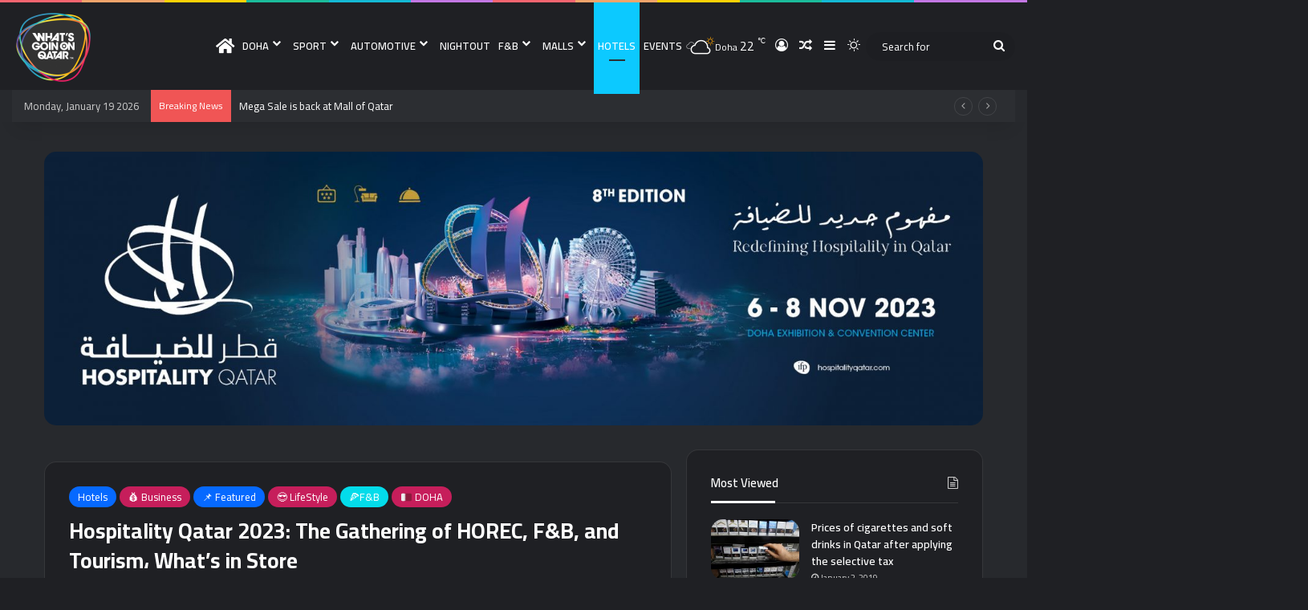

--- FILE ---
content_type: text/html; charset=UTF-8
request_url: https://wgoqatar.com/206777
body_size: 163550
content:
<!DOCTYPE html>
<html lang="en-US" class="dark-skin" data-skin="dark">
<head>
	<meta charset="UTF-8" />
	<link rel="profile" href="https://gmpg.org/xfn/11" />
	<title>Hospitality Qatar 2023: The Gathering of HOREC, F&amp;B, and Tourism، What&#8217;s in Store | What&#039;s Goin On Qatar</title>
	<style>img:is([sizes="auto" i], [sizes^="auto," i]) { contain-intrinsic-size: 3000px 1500px }</style>
	
<!-- The SEO Framework by Sybre Waaijer -->
<link rel="canonical" href="https://wgoqatar.com/206777" />
<meta name="description" content="The 8th edition of Hospitality Qatar, the country’s leading International Trade Exhibition and Conference for HOREC, F&#038;B&#8230;" />
<meta property="og:type" content="article" />
<meta property="og:locale" content="en_US" />
<meta property="og:site_name" content="What&#039;s Goin On Qatar" />
<meta property="og:title" content="Hospitality Qatar 2023: The Gathering of HOREC, F&amp;B, and Tourism، What&#8217;s in Store | What&#039;s Goin On Qatar" />
<meta property="og:description" content="The 8th edition of Hospitality Qatar, the country’s leading International Trade Exhibition and Conference for HOREC, F&#038;B&#8230;" />
<meta property="og:url" content="https://wgoqatar.com/206777" />
<meta property="og:image" content="https://wgoqatar.com/wp-content/uploads/2023/10/HQ23-SM-BYS-Banner-Ad-1.jpg" />
<meta property="og:image:width" content="2500" />
<meta property="og:image:height" content="729" />
<meta property="article:published_time" content="2023-10-30T08:23:42+00:00" />
<meta property="article:modified_time" content="2023-10-30T10:57:36+00:00" />
<meta name="twitter:card" content="summary_large_image" />
<meta name="twitter:title" content="Hospitality Qatar 2023: The Gathering of HOREC, F&amp;B, and Tourism، What&#8217;s in Store | What&#039;s Goin On Qatar" />
<meta name="twitter:description" content="The 8th edition of Hospitality Qatar, the country’s leading International Trade Exhibition and Conference for HOREC, F&#038;B&#8230;" />
<meta name="twitter:image" content="https://wgoqatar.com/wp-content/uploads/2023/10/HQ23-SM-BYS-Banner-Ad-1.jpg" />
<script type="application/ld+json">{"@context":"https://schema.org","@graph":[{"@type":"WebSite","@id":"https://wgoqatar.com/#/schema/WebSite","url":"https://wgoqatar.com/","name":"What&#039;s Goin On Qatar","description":"WGOQATAR | Digital Media Network","inLanguage":"en-US","potentialAction":{"@type":"SearchAction","target":{"@type":"EntryPoint","urlTemplate":"https://wgoqatar.com/search/{search_term_string}/"},"query-input":"required name=search_term_string"},"publisher":{"@type":"Organization","@id":"https://wgoqatar.com/#/schema/Organization","name":"What&#039;s Goin On Qatar","url":"https://wgoqatar.com/","logo":{"@type":"ImageObject","url":"https://wgoqatar.com/wp-content/uploads/2020/04/cropped-BRANDING-BG-A.png","contentUrl":"https://wgoqatar.com/wp-content/uploads/2020/04/cropped-BRANDING-BG-A.png","width":512,"height":512}}},{"@type":"WebPage","@id":"https://wgoqatar.com/206777","url":"https://wgoqatar.com/206777","name":"Hospitality Qatar 2023: The Gathering of HOREC, F&amp;B, and Tourism، What&#8217;s in Store | What&#039;s Goin On Qatar","description":"The 8th edition of Hospitality Qatar, the country’s leading International Trade Exhibition and Conference for HOREC, F&#038;B&#8230;","inLanguage":"en-US","isPartOf":{"@id":"https://wgoqatar.com/#/schema/WebSite"},"breadcrumb":{"@type":"BreadcrumbList","@id":"https://wgoqatar.com/#/schema/BreadcrumbList","itemListElement":[{"@type":"ListItem","position":1,"item":"https://wgoqatar.com/","name":"What&#039;s Goin On Qatar"},{"@type":"ListItem","position":2,"item":"https://wgoqatar.com/category/%f0%9f%87%b6%f0%9f%87%a6-doha/","name":"Category: 🇶🇦 DOHA"},{"@type":"ListItem","position":3,"name":"Hospitality Qatar 2023: The Gathering of HOREC, F&amp;B, and Tourism، What&#8217;s in Store"}]},"potentialAction":{"@type":"ReadAction","target":"https://wgoqatar.com/206777"},"datePublished":"2023-10-30T08:23:42+00:00","dateModified":"2023-10-30T10:57:36+00:00","author":{"@type":"Person","@id":"https://wgoqatar.com/#/schema/Person/956ceecbe86c71340ebf54ddeb4b4ad5","name":"Saeed"}}]}</script>
<!-- / The SEO Framework by Sybre Waaijer | 19.96ms meta | 7.66ms boot -->

<link rel='dns-prefetch' href='//use.fontawesome.com' />
<link href='https://fonts.gstatic.com' crossorigin='anonymous' rel='preconnect' />
<link href='https://ajax.googleapis.com' rel='preconnect' />
<link href='https://fonts.googleapis.com' rel='preconnect' />
		<script defer src="[data-uri]"></script>
		
		<style type="text/css">
			:root{				
			--tie-preset-gradient-1: linear-gradient(135deg, rgba(6, 147, 227, 1) 0%, rgb(155, 81, 224) 100%);
			--tie-preset-gradient-2: linear-gradient(135deg, rgb(122, 220, 180) 0%, rgb(0, 208, 130) 100%);
			--tie-preset-gradient-3: linear-gradient(135deg, rgba(252, 185, 0, 1) 0%, rgba(255, 105, 0, 1) 100%);
			--tie-preset-gradient-4: linear-gradient(135deg, rgba(255, 105, 0, 1) 0%, rgb(207, 46, 46) 100%);
			--tie-preset-gradient-5: linear-gradient(135deg, rgb(238, 238, 238) 0%, rgb(169, 184, 195) 100%);
			--tie-preset-gradient-6: linear-gradient(135deg, rgb(74, 234, 220) 0%, rgb(151, 120, 209) 20%, rgb(207, 42, 186) 40%, rgb(238, 44, 130) 60%, rgb(251, 105, 98) 80%, rgb(254, 248, 76) 100%);
			--tie-preset-gradient-7: linear-gradient(135deg, rgb(255, 206, 236) 0%, rgb(152, 150, 240) 100%);
			--tie-preset-gradient-8: linear-gradient(135deg, rgb(254, 205, 165) 0%, rgb(254, 45, 45) 50%, rgb(107, 0, 62) 100%);
			--tie-preset-gradient-9: linear-gradient(135deg, rgb(255, 203, 112) 0%, rgb(199, 81, 192) 50%, rgb(65, 88, 208) 100%);
			--tie-preset-gradient-10: linear-gradient(135deg, rgb(255, 245, 203) 0%, rgb(182, 227, 212) 50%, rgb(51, 167, 181) 100%);
			--tie-preset-gradient-11: linear-gradient(135deg, rgb(202, 248, 128) 0%, rgb(113, 206, 126) 100%);
			--tie-preset-gradient-12: linear-gradient(135deg, rgb(2, 3, 129) 0%, rgb(40, 116, 252) 100%);
			--tie-preset-gradient-13: linear-gradient(135deg, #4D34FA, #ad34fa);
			--tie-preset-gradient-14: linear-gradient(135deg, #0057FF, #31B5FF);
			--tie-preset-gradient-15: linear-gradient(135deg, #FF007A, #FF81BD);
			--tie-preset-gradient-16: linear-gradient(135deg, #14111E, #4B4462);
			--tie-preset-gradient-17: linear-gradient(135deg, #F32758, #FFC581);

			
					--main-nav-background: #FFFFFF;
					--main-nav-secondry-background: rgba(0,0,0,0.03);
					--main-nav-primary-color: #0088ff;
					--main-nav-contrast-primary-color: #FFFFFF;
					--main-nav-text-color: #2c2f34;
					--main-nav-secondry-text-color: rgba(0,0,0,0.5);
					--main-nav-main-border-color: rgba(0,0,0,0.1);
					--main-nav-secondry-border-color: rgba(0,0,0,0.08);
				
			}
		</style>
	<meta name="viewport" content="width=device-width, initial-scale=1.0" /><script defer src="[data-uri]"></script>
<style id='wp-emoji-styles-inline-css' type='text/css'>

	img.wp-smiley, img.emoji {
		display: inline !important;
		border: none !important;
		box-shadow: none !important;
		height: 1em !important;
		width: 1em !important;
		margin: 0 0.07em !important;
		vertical-align: -0.1em !important;
		background: none !important;
		padding: 0 !important;
	}
</style>
<link rel='stylesheet' id='wp-block-library-css' href='https://wgoqatar.com/wp-includes/css/dist/block-library/style.min.css?ver=6.7.4' type='text/css' media='all' />
<style id='wp-block-library-theme-inline-css' type='text/css'>
.wp-block-audio :where(figcaption){color:#555;font-size:13px;text-align:center}.is-dark-theme .wp-block-audio :where(figcaption){color:#ffffffa6}.wp-block-audio{margin:0 0 1em}.wp-block-code{border:1px solid #ccc;border-radius:4px;font-family:Menlo,Consolas,monaco,monospace;padding:.8em 1em}.wp-block-embed :where(figcaption){color:#555;font-size:13px;text-align:center}.is-dark-theme .wp-block-embed :where(figcaption){color:#ffffffa6}.wp-block-embed{margin:0 0 1em}.blocks-gallery-caption{color:#555;font-size:13px;text-align:center}.is-dark-theme .blocks-gallery-caption{color:#ffffffa6}:root :where(.wp-block-image figcaption){color:#555;font-size:13px;text-align:center}.is-dark-theme :root :where(.wp-block-image figcaption){color:#ffffffa6}.wp-block-image{margin:0 0 1em}.wp-block-pullquote{border-bottom:4px solid;border-top:4px solid;color:currentColor;margin-bottom:1.75em}.wp-block-pullquote cite,.wp-block-pullquote footer,.wp-block-pullquote__citation{color:currentColor;font-size:.8125em;font-style:normal;text-transform:uppercase}.wp-block-quote{border-left:.25em solid;margin:0 0 1.75em;padding-left:1em}.wp-block-quote cite,.wp-block-quote footer{color:currentColor;font-size:.8125em;font-style:normal;position:relative}.wp-block-quote:where(.has-text-align-right){border-left:none;border-right:.25em solid;padding-left:0;padding-right:1em}.wp-block-quote:where(.has-text-align-center){border:none;padding-left:0}.wp-block-quote.is-large,.wp-block-quote.is-style-large,.wp-block-quote:where(.is-style-plain){border:none}.wp-block-search .wp-block-search__label{font-weight:700}.wp-block-search__button{border:1px solid #ccc;padding:.375em .625em}:where(.wp-block-group.has-background){padding:1.25em 2.375em}.wp-block-separator.has-css-opacity{opacity:.4}.wp-block-separator{border:none;border-bottom:2px solid;margin-left:auto;margin-right:auto}.wp-block-separator.has-alpha-channel-opacity{opacity:1}.wp-block-separator:not(.is-style-wide):not(.is-style-dots){width:100px}.wp-block-separator.has-background:not(.is-style-dots){border-bottom:none;height:1px}.wp-block-separator.has-background:not(.is-style-wide):not(.is-style-dots){height:2px}.wp-block-table{margin:0 0 1em}.wp-block-table td,.wp-block-table th{word-break:normal}.wp-block-table :where(figcaption){color:#555;font-size:13px;text-align:center}.is-dark-theme .wp-block-table :where(figcaption){color:#ffffffa6}.wp-block-video :where(figcaption){color:#555;font-size:13px;text-align:center}.is-dark-theme .wp-block-video :where(figcaption){color:#ffffffa6}.wp-block-video{margin:0 0 1em}:root :where(.wp-block-template-part.has-background){margin-bottom:0;margin-top:0;padding:1.25em 2.375em}
</style>
<style id='classic-theme-styles-inline-css' type='text/css'>
/*! This file is auto-generated */
.wp-block-button__link{color:#fff;background-color:#32373c;border-radius:9999px;box-shadow:none;text-decoration:none;padding:calc(.667em + 2px) calc(1.333em + 2px);font-size:1.125em}.wp-block-file__button{background:#32373c;color:#fff;text-decoration:none}
</style>
<style id='global-styles-inline-css' type='text/css'>
:root{--wp--preset--aspect-ratio--square: 1;--wp--preset--aspect-ratio--4-3: 4/3;--wp--preset--aspect-ratio--3-4: 3/4;--wp--preset--aspect-ratio--3-2: 3/2;--wp--preset--aspect-ratio--2-3: 2/3;--wp--preset--aspect-ratio--16-9: 16/9;--wp--preset--aspect-ratio--9-16: 9/16;--wp--preset--color--black: #000000;--wp--preset--color--cyan-bluish-gray: #abb8c3;--wp--preset--color--white: #ffffff;--wp--preset--color--pale-pink: #f78da7;--wp--preset--color--vivid-red: #cf2e2e;--wp--preset--color--luminous-vivid-orange: #ff6900;--wp--preset--color--luminous-vivid-amber: #fcb900;--wp--preset--color--light-green-cyan: #7bdcb5;--wp--preset--color--vivid-green-cyan: #00d084;--wp--preset--color--pale-cyan-blue: #8ed1fc;--wp--preset--color--vivid-cyan-blue: #0693e3;--wp--preset--color--vivid-purple: #9b51e0;--wp--preset--color--global-color: #0088ff;--wp--preset--gradient--vivid-cyan-blue-to-vivid-purple: linear-gradient(135deg,rgba(6,147,227,1) 0%,rgb(155,81,224) 100%);--wp--preset--gradient--light-green-cyan-to-vivid-green-cyan: linear-gradient(135deg,rgb(122,220,180) 0%,rgb(0,208,130) 100%);--wp--preset--gradient--luminous-vivid-amber-to-luminous-vivid-orange: linear-gradient(135deg,rgba(252,185,0,1) 0%,rgba(255,105,0,1) 100%);--wp--preset--gradient--luminous-vivid-orange-to-vivid-red: linear-gradient(135deg,rgba(255,105,0,1) 0%,rgb(207,46,46) 100%);--wp--preset--gradient--very-light-gray-to-cyan-bluish-gray: linear-gradient(135deg,rgb(238,238,238) 0%,rgb(169,184,195) 100%);--wp--preset--gradient--cool-to-warm-spectrum: linear-gradient(135deg,rgb(74,234,220) 0%,rgb(151,120,209) 20%,rgb(207,42,186) 40%,rgb(238,44,130) 60%,rgb(251,105,98) 80%,rgb(254,248,76) 100%);--wp--preset--gradient--blush-light-purple: linear-gradient(135deg,rgb(255,206,236) 0%,rgb(152,150,240) 100%);--wp--preset--gradient--blush-bordeaux: linear-gradient(135deg,rgb(254,205,165) 0%,rgb(254,45,45) 50%,rgb(107,0,62) 100%);--wp--preset--gradient--luminous-dusk: linear-gradient(135deg,rgb(255,203,112) 0%,rgb(199,81,192) 50%,rgb(65,88,208) 100%);--wp--preset--gradient--pale-ocean: linear-gradient(135deg,rgb(255,245,203) 0%,rgb(182,227,212) 50%,rgb(51,167,181) 100%);--wp--preset--gradient--electric-grass: linear-gradient(135deg,rgb(202,248,128) 0%,rgb(113,206,126) 100%);--wp--preset--gradient--midnight: linear-gradient(135deg,rgb(2,3,129) 0%,rgb(40,116,252) 100%);--wp--preset--font-size--small: 13px;--wp--preset--font-size--medium: 20px;--wp--preset--font-size--large: 36px;--wp--preset--font-size--x-large: 42px;--wp--preset--spacing--20: 0.44rem;--wp--preset--spacing--30: 0.67rem;--wp--preset--spacing--40: 1rem;--wp--preset--spacing--50: 1.5rem;--wp--preset--spacing--60: 2.25rem;--wp--preset--spacing--70: 3.38rem;--wp--preset--spacing--80: 5.06rem;--wp--preset--shadow--natural: 6px 6px 9px rgba(0, 0, 0, 0.2);--wp--preset--shadow--deep: 12px 12px 50px rgba(0, 0, 0, 0.4);--wp--preset--shadow--sharp: 6px 6px 0px rgba(0, 0, 0, 0.2);--wp--preset--shadow--outlined: 6px 6px 0px -3px rgba(255, 255, 255, 1), 6px 6px rgba(0, 0, 0, 1);--wp--preset--shadow--crisp: 6px 6px 0px rgba(0, 0, 0, 1);}:where(.is-layout-flex){gap: 0.5em;}:where(.is-layout-grid){gap: 0.5em;}body .is-layout-flex{display: flex;}.is-layout-flex{flex-wrap: wrap;align-items: center;}.is-layout-flex > :is(*, div){margin: 0;}body .is-layout-grid{display: grid;}.is-layout-grid > :is(*, div){margin: 0;}:where(.wp-block-columns.is-layout-flex){gap: 2em;}:where(.wp-block-columns.is-layout-grid){gap: 2em;}:where(.wp-block-post-template.is-layout-flex){gap: 1.25em;}:where(.wp-block-post-template.is-layout-grid){gap: 1.25em;}.has-black-color{color: var(--wp--preset--color--black) !important;}.has-cyan-bluish-gray-color{color: var(--wp--preset--color--cyan-bluish-gray) !important;}.has-white-color{color: var(--wp--preset--color--white) !important;}.has-pale-pink-color{color: var(--wp--preset--color--pale-pink) !important;}.has-vivid-red-color{color: var(--wp--preset--color--vivid-red) !important;}.has-luminous-vivid-orange-color{color: var(--wp--preset--color--luminous-vivid-orange) !important;}.has-luminous-vivid-amber-color{color: var(--wp--preset--color--luminous-vivid-amber) !important;}.has-light-green-cyan-color{color: var(--wp--preset--color--light-green-cyan) !important;}.has-vivid-green-cyan-color{color: var(--wp--preset--color--vivid-green-cyan) !important;}.has-pale-cyan-blue-color{color: var(--wp--preset--color--pale-cyan-blue) !important;}.has-vivid-cyan-blue-color{color: var(--wp--preset--color--vivid-cyan-blue) !important;}.has-vivid-purple-color{color: var(--wp--preset--color--vivid-purple) !important;}.has-black-background-color{background-color: var(--wp--preset--color--black) !important;}.has-cyan-bluish-gray-background-color{background-color: var(--wp--preset--color--cyan-bluish-gray) !important;}.has-white-background-color{background-color: var(--wp--preset--color--white) !important;}.has-pale-pink-background-color{background-color: var(--wp--preset--color--pale-pink) !important;}.has-vivid-red-background-color{background-color: var(--wp--preset--color--vivid-red) !important;}.has-luminous-vivid-orange-background-color{background-color: var(--wp--preset--color--luminous-vivid-orange) !important;}.has-luminous-vivid-amber-background-color{background-color: var(--wp--preset--color--luminous-vivid-amber) !important;}.has-light-green-cyan-background-color{background-color: var(--wp--preset--color--light-green-cyan) !important;}.has-vivid-green-cyan-background-color{background-color: var(--wp--preset--color--vivid-green-cyan) !important;}.has-pale-cyan-blue-background-color{background-color: var(--wp--preset--color--pale-cyan-blue) !important;}.has-vivid-cyan-blue-background-color{background-color: var(--wp--preset--color--vivid-cyan-blue) !important;}.has-vivid-purple-background-color{background-color: var(--wp--preset--color--vivid-purple) !important;}.has-black-border-color{border-color: var(--wp--preset--color--black) !important;}.has-cyan-bluish-gray-border-color{border-color: var(--wp--preset--color--cyan-bluish-gray) !important;}.has-white-border-color{border-color: var(--wp--preset--color--white) !important;}.has-pale-pink-border-color{border-color: var(--wp--preset--color--pale-pink) !important;}.has-vivid-red-border-color{border-color: var(--wp--preset--color--vivid-red) !important;}.has-luminous-vivid-orange-border-color{border-color: var(--wp--preset--color--luminous-vivid-orange) !important;}.has-luminous-vivid-amber-border-color{border-color: var(--wp--preset--color--luminous-vivid-amber) !important;}.has-light-green-cyan-border-color{border-color: var(--wp--preset--color--light-green-cyan) !important;}.has-vivid-green-cyan-border-color{border-color: var(--wp--preset--color--vivid-green-cyan) !important;}.has-pale-cyan-blue-border-color{border-color: var(--wp--preset--color--pale-cyan-blue) !important;}.has-vivid-cyan-blue-border-color{border-color: var(--wp--preset--color--vivid-cyan-blue) !important;}.has-vivid-purple-border-color{border-color: var(--wp--preset--color--vivid-purple) !important;}.has-vivid-cyan-blue-to-vivid-purple-gradient-background{background: var(--wp--preset--gradient--vivid-cyan-blue-to-vivid-purple) !important;}.has-light-green-cyan-to-vivid-green-cyan-gradient-background{background: var(--wp--preset--gradient--light-green-cyan-to-vivid-green-cyan) !important;}.has-luminous-vivid-amber-to-luminous-vivid-orange-gradient-background{background: var(--wp--preset--gradient--luminous-vivid-amber-to-luminous-vivid-orange) !important;}.has-luminous-vivid-orange-to-vivid-red-gradient-background{background: var(--wp--preset--gradient--luminous-vivid-orange-to-vivid-red) !important;}.has-very-light-gray-to-cyan-bluish-gray-gradient-background{background: var(--wp--preset--gradient--very-light-gray-to-cyan-bluish-gray) !important;}.has-cool-to-warm-spectrum-gradient-background{background: var(--wp--preset--gradient--cool-to-warm-spectrum) !important;}.has-blush-light-purple-gradient-background{background: var(--wp--preset--gradient--blush-light-purple) !important;}.has-blush-bordeaux-gradient-background{background: var(--wp--preset--gradient--blush-bordeaux) !important;}.has-luminous-dusk-gradient-background{background: var(--wp--preset--gradient--luminous-dusk) !important;}.has-pale-ocean-gradient-background{background: var(--wp--preset--gradient--pale-ocean) !important;}.has-electric-grass-gradient-background{background: var(--wp--preset--gradient--electric-grass) !important;}.has-midnight-gradient-background{background: var(--wp--preset--gradient--midnight) !important;}.has-small-font-size{font-size: var(--wp--preset--font-size--small) !important;}.has-medium-font-size{font-size: var(--wp--preset--font-size--medium) !important;}.has-large-font-size{font-size: var(--wp--preset--font-size--large) !important;}.has-x-large-font-size{font-size: var(--wp--preset--font-size--x-large) !important;}
:where(.wp-block-post-template.is-layout-flex){gap: 1.25em;}:where(.wp-block-post-template.is-layout-grid){gap: 1.25em;}
:where(.wp-block-columns.is-layout-flex){gap: 2em;}:where(.wp-block-columns.is-layout-grid){gap: 2em;}
:root :where(.wp-block-pullquote){font-size: 1.5em;line-height: 1.6;}
</style>
<link rel='stylesheet' id='wbcr-comments-plus-url-span-css' href='https://wgoqatar.com/wp-content/plugins/clearfy/components/comments-plus/assets/css/url-span.css?ver=2.3.3' type='text/css' media='all' />
<link rel='stylesheet' id='dw-reaction-style-css' href='https://wgoqatar.com/wp-content/plugins/dw-reactions/assets/css/style.css?ver=120004042016' type='text/css' media='all' />
<link rel='stylesheet' id='taqyeem-buttons-style-css' href='https://wgoqatar.com/wp-content/plugins/taqyeem-buttons/assets/style.css?ver=6.7.4' type='text/css' media='all' />
<link rel='stylesheet' id='bfa-font-awesome-css' href='https://use.fontawesome.com/releases/v5.15.4/css/all.css?ver=2.0.3' type='text/css' media='all' />
<link rel='stylesheet' id='bfa-font-awesome-v4-shim-css' href='https://use.fontawesome.com/releases/v5.15.4/css/v4-shims.css?ver=2.0.3' type='text/css' media='all' />
<style id='bfa-font-awesome-v4-shim-inline-css' type='text/css'>

			@font-face {
				font-family: 'FontAwesome';
				src: url('https://use.fontawesome.com/releases/v5.15.4/webfonts/fa-brands-400.eot'),
				url('https://use.fontawesome.com/releases/v5.15.4/webfonts/fa-brands-400.eot?#iefix') format('embedded-opentype'),
				url('https://use.fontawesome.com/releases/v5.15.4/webfonts/fa-brands-400.woff2') format('woff2'),
				url('https://use.fontawesome.com/releases/v5.15.4/webfonts/fa-brands-400.woff') format('woff'),
				url('https://use.fontawesome.com/releases/v5.15.4/webfonts/fa-brands-400.ttf') format('truetype'),
				url('https://use.fontawesome.com/releases/v5.15.4/webfonts/fa-brands-400.svg#fontawesome') format('svg');
			}

			@font-face {
				font-family: 'FontAwesome';
				src: url('https://use.fontawesome.com/releases/v5.15.4/webfonts/fa-solid-900.eot'),
				url('https://use.fontawesome.com/releases/v5.15.4/webfonts/fa-solid-900.eot?#iefix') format('embedded-opentype'),
				url('https://use.fontawesome.com/releases/v5.15.4/webfonts/fa-solid-900.woff2') format('woff2'),
				url('https://use.fontawesome.com/releases/v5.15.4/webfonts/fa-solid-900.woff') format('woff'),
				url('https://use.fontawesome.com/releases/v5.15.4/webfonts/fa-solid-900.ttf') format('truetype'),
				url('https://use.fontawesome.com/releases/v5.15.4/webfonts/fa-solid-900.svg#fontawesome') format('svg');
			}

			@font-face {
				font-family: 'FontAwesome';
				src: url('https://use.fontawesome.com/releases/v5.15.4/webfonts/fa-regular-400.eot'),
				url('https://use.fontawesome.com/releases/v5.15.4/webfonts/fa-regular-400.eot?#iefix') format('embedded-opentype'),
				url('https://use.fontawesome.com/releases/v5.15.4/webfonts/fa-regular-400.woff2') format('woff2'),
				url('https://use.fontawesome.com/releases/v5.15.4/webfonts/fa-regular-400.woff') format('woff'),
				url('https://use.fontawesome.com/releases/v5.15.4/webfonts/fa-regular-400.ttf') format('truetype'),
				url('https://use.fontawesome.com/releases/v5.15.4/webfonts/fa-regular-400.svg#fontawesome') format('svg');
				unicode-range: U+F004-F005,U+F007,U+F017,U+F022,U+F024,U+F02E,U+F03E,U+F044,U+F057-F059,U+F06E,U+F070,U+F075,U+F07B-F07C,U+F080,U+F086,U+F089,U+F094,U+F09D,U+F0A0,U+F0A4-F0A7,U+F0C5,U+F0C7-F0C8,U+F0E0,U+F0EB,U+F0F3,U+F0F8,U+F0FE,U+F111,U+F118-F11A,U+F11C,U+F133,U+F144,U+F146,U+F14A,U+F14D-F14E,U+F150-F152,U+F15B-F15C,U+F164-F165,U+F185-F186,U+F191-F192,U+F1AD,U+F1C1-F1C9,U+F1CD,U+F1D8,U+F1E3,U+F1EA,U+F1F6,U+F1F9,U+F20A,U+F247-F249,U+F24D,U+F254-F25B,U+F25D,U+F267,U+F271-F274,U+F279,U+F28B,U+F28D,U+F2B5-F2B6,U+F2B9,U+F2BB,U+F2BD,U+F2C1-F2C2,U+F2D0,U+F2D2,U+F2DC,U+F2ED,U+F328,U+F358-F35B,U+F3A5,U+F3D1,U+F410,U+F4AD;
			}
		
</style>
<link rel='stylesheet' id='tie-css-base-css' href='https://wgoqatar.com/wp-content/themes/jannah/assets/css/base.min.css?ver=7.4.1' type='text/css' media='all' />
<link rel='stylesheet' id='tie-css-styles-css' href='https://wgoqatar.com/wp-content/themes/jannah/assets/css/style.min.css?ver=7.4.1' type='text/css' media='all' />
<link rel='stylesheet' id='tie-css-widgets-css' href='https://wgoqatar.com/wp-content/themes/jannah/assets/css/widgets.min.css?ver=7.4.1' type='text/css' media='all' />
<link rel='stylesheet' id='tie-css-helpers-css' href='https://wgoqatar.com/wp-content/themes/jannah/assets/css/helpers.min.css?ver=7.4.1' type='text/css' media='all' />
<link rel='stylesheet' id='tie-fontawesome5-css' href='https://wgoqatar.com/wp-content/themes/jannah/assets/css/fontawesome.css?ver=7.4.1' type='text/css' media='all' />
<link rel='stylesheet' id='tie-css-ilightbox-css' href='https://wgoqatar.com/wp-content/themes/jannah/assets/ilightbox/dark-skin/skin.css?ver=7.4.1' type='text/css' media='all' />
<link rel='stylesheet' id='tie-css-shortcodes-css' href='https://wgoqatar.com/wp-content/themes/jannah/assets/css/plugins/shortcodes.min.css?ver=7.4.1' type='text/css' media='all' />
<link rel='stylesheet' id='tie-css-single-css' href='https://wgoqatar.com/wp-content/themes/jannah/assets/css/single.min.css?ver=7.4.1' type='text/css' media='all' />
<link rel='stylesheet' id='tie-css-print-css' href='https://wgoqatar.com/wp-content/themes/jannah/assets/css/print.css?ver=7.4.1' type='text/css' media='print' />
<link rel='stylesheet' id='taqyeem-styles-css' href='https://wgoqatar.com/wp-content/themes/jannah/assets/css/plugins/taqyeem.min.css?ver=7.4.1' type='text/css' media='all' />
<style id='taqyeem-styles-inline-css' type='text/css'>
.wf-active body{font-family: 'Cairo';}.wf-active .logo-text,.wf-active h1,.wf-active h2,.wf-active h3,.wf-active h4,.wf-active h5,.wf-active h6,.wf-active .the-subtitle{font-family: 'Cairo';}.wf-active #main-nav .main-menu > ul > li > a{font-family: 'Cairo';}.wf-active blockquote p{font-family: 'Cairo';}#top-nav .top-menu > ul ul li a{font-size: 20px;text-transform: uppercase;}#main-nav .main-menu > ul > li > a{font-weight: 600;text-transform: uppercase;}.entry-header h1.entry-title{font-size: 27px;}h1.page-title{font-size: 24px;}#the-post .entry-content blockquote,#the-post .entry-content blockquote p{font-weight: 700;text-transform: uppercase;}#tie-wrapper .media-page-layout .thumb-title,#tie-wrapper .mag-box.full-width-img-news-box .posts-items>li .post-title,#tie-wrapper .miscellaneous-box .posts-items>li:first-child .post-title,#tie-wrapper .big-thumb-left-box .posts-items li:first-child .post-title{font-size: 18px;font-weight: 700;text-transform: uppercase;}#tie-wrapper .mag-box.wide-post-box .posts-items>li:nth-child(n) .post-title,#tie-wrapper .mag-box.big-post-left-box li:first-child .post-title,#tie-wrapper .mag-box.big-post-top-box li:first-child .post-title,#tie-wrapper .mag-box.half-box li:first-child .post-title,#tie-wrapper .mag-box.big-posts-box .posts-items>li:nth-child(n) .post-title,#tie-wrapper .mag-box.mini-posts-box .posts-items>li:nth-child(n) .post-title,#tie-wrapper .mag-box.latest-poroducts-box .products .product h2{font-size: 18px;font-weight: 700;text-transform: uppercase;}#tie-wrapper .mag-box.big-post-left-box li:not(:first-child) .post-title,#tie-wrapper .mag-box.big-post-top-box li:not(:first-child) .post-title,#tie-wrapper .mag-box.half-box li:not(:first-child) .post-title,#tie-wrapper .mag-box.big-thumb-left-box li:not(:first-child) .post-title,#tie-wrapper .mag-box.scrolling-box .slide .post-title,#tie-wrapper .mag-box.miscellaneous-box li:not(:first-child) .post-title{font-weight: 700;text-transform: uppercase;}@media (min-width: 992px){.full-width .fullwidth-slider-wrapper .thumb-overlay .thumb-content .thumb-title,.full-width .wide-next-prev-slider-wrapper .thumb-overlay .thumb-content .thumb-title,.full-width .wide-slider-with-navfor-wrapper .thumb-overlay .thumb-content .thumb-title,.full-width .boxed-slider-wrapper .thumb-overlay .thumb-title{font-size: 18px;font-weight: 700;}}.full-width .fullwidth-slider-wrapper .thumb-overlay .thumb-content .thumb-title,.full-width .wide-next-prev-slider-wrapper .thumb-overlay .thumb-content .thumb-title,.full-width .wide-slider-with-navfor-wrapper .thumb-overlay .thumb-content .thumb-title,.full-width .boxed-slider-wrapper .thumb-overlay .thumb-title{text-transform: uppercase;}@media (min-width: 992px){.has-sidebar .fullwidth-slider-wrapper .thumb-overlay .thumb-content .thumb-title,.has-sidebar .wide-next-prev-slider-wrapper .thumb-overlay .thumb-content .thumb-title,.has-sidebar .wide-slider-with-navfor-wrapper .thumb-overlay .thumb-content .thumb-title,.has-sidebar .boxed-slider-wrapper .thumb-overlay .thumb-title{font-size: 18px;font-weight: 700;}}.has-sidebar .fullwidth-slider-wrapper .thumb-overlay .thumb-content .thumb-title,.has-sidebar .wide-next-prev-slider-wrapper .thumb-overlay .thumb-content .thumb-title,.has-sidebar .wide-slider-with-navfor-wrapper .thumb-overlay .thumb-content .thumb-title,.has-sidebar .boxed-slider-wrapper .thumb-overlay .thumb-title{text-transform: uppercase;}@media (min-width: 768px){#tie-wrapper .main-slider.grid-3-slides .slide .grid-item:nth-child(1) .thumb-title,#tie-wrapper .main-slider.grid-5-first-big .slide .grid-item:nth-child(1) .thumb-title,#tie-wrapper .main-slider.grid-5-big-centerd .slide .grid-item:nth-child(1) .thumb-title,#tie-wrapper .main-slider.grid-4-big-first-half-second .slide .grid-item:nth-child(1) .thumb-title,#tie-wrapper .main-slider.grid-2-big .thumb-overlay .thumb-title,#tie-wrapper .wide-slider-three-slids-wrapper .thumb-title{font-size: 18px;font-weight: 700;}}#tie-wrapper .main-slider.grid-3-slides .slide .grid-item:nth-child(1) .thumb-title,#tie-wrapper .main-slider.grid-5-first-big .slide .grid-item:nth-child(1) .thumb-title,#tie-wrapper .main-slider.grid-5-big-centerd .slide .grid-item:nth-child(1) .thumb-title,#tie-wrapper .main-slider.grid-4-big-first-half-second .slide .grid-item:nth-child(1) .thumb-title,#tie-wrapper .main-slider.grid-2-big .thumb-overlay .thumb-title,#tie-wrapper .wide-slider-three-slids-wrapper .thumb-title{text-transform: uppercase;}@media (min-width: 768px){#tie-wrapper .boxed-slider-three-slides-wrapper .slide .thumb-title,#tie-wrapper .grid-3-slides .slide .grid-item:nth-child(n+2) .thumb-title,#tie-wrapper .grid-5-first-big .slide .grid-item:nth-child(n+2) .thumb-title,#tie-wrapper .grid-5-big-centerd .slide .grid-item:nth-child(n+2) .thumb-title,#tie-wrapper .grid-4-big-first-half-second .slide .grid-item:nth-child(n+2) .thumb-title,#tie-wrapper .grid-5-in-rows .grid-item:nth-child(n) .thumb-overlay .thumb-title,#tie-wrapper .main-slider.grid-4-slides .thumb-overlay .thumb-title,#tie-wrapper .grid-6-slides .thumb-overlay .thumb-title,#tie-wrapper .boxed-four-taller-slider .slide .thumb-title{font-size: 18px;font-weight: 700;}}#tie-wrapper .boxed-slider-three-slides-wrapper .slide .thumb-title,#tie-wrapper .grid-3-slides .slide .grid-item:nth-child(n+2) .thumb-title,#tie-wrapper .grid-5-first-big .slide .grid-item:nth-child(n+2) .thumb-title,#tie-wrapper .grid-5-big-centerd .slide .grid-item:nth-child(n+2) .thumb-title,#tie-wrapper .grid-4-big-first-half-second .slide .grid-item:nth-child(n+2) .thumb-title,#tie-wrapper .grid-5-in-rows .grid-item:nth-child(n) .thumb-overlay .thumb-title,#tie-wrapper .main-slider.grid-4-slides .thumb-overlay .thumb-title,#tie-wrapper .grid-6-slides .thumb-overlay .thumb-title,#tie-wrapper .boxed-four-taller-slider .slide .thumb-title{text-transform: uppercase;}#tie-body{background-color: #595959;background-image: url(https://www.wgoqatar.com/wp-content/uploads/2020/04/BRANDING-BG-A.png);background-repeat: repeat-x;background-size: cover; background-attachment: fixed;background-position: center center;}#header-notification-bar{background: var( --tie-preset-gradient-13 );}#header-notification-bar{--tie-buttons-color: #FFFFFF;--tie-buttons-border-color: #FFFFFF;--tie-buttons-hover-color: #e1e1e1;--tie-buttons-hover-text: #000000;}#header-notification-bar{--tie-buttons-text: #000000;}#main-nav,#main-nav .menu-sub-content,#main-nav .comp-sub-menu,#main-nav ul.cats-vertical li a.is-active,#main-nav ul.cats-vertical li a:hover,#autocomplete-suggestions.search-in-main-nav{background-color: #1f2024;}#main-nav{border-width: 0;}#theme-header #main-nav:not(.fixed-nav){bottom: 0;}#main-nav .icon-basecloud-bg:after{color: #1f2024;}#autocomplete-suggestions.search-in-main-nav{border-color: rgba(255,255,255,0.07);}.main-nav-boxed #main-nav .main-menu-wrapper{border-width: 0;}#main-nav a:not(:hover),#main-nav a.social-link:not(:hover) span,#main-nav .dropdown-social-icons li a span,#autocomplete-suggestions.search-in-main-nav a{color: #ffffff;}.main-nav,.search-in-main-nav{--main-nav-primary-color: #0cc9ff;--tie-buttons-color: #0cc9ff;--tie-buttons-border-color: #0cc9ff;--tie-buttons-text: #FFFFFF;--tie-buttons-hover-color: #00abe1;}#main-nav .mega-links-head:after,#main-nav .cats-horizontal a.is-active,#main-nav .cats-horizontal a:hover,#main-nav .spinner > div{background-color: #0cc9ff;}#main-nav .menu ul li:hover > a,#main-nav .menu ul li.current-menu-item:not(.mega-link-column) > a,#main-nav .components a:hover,#main-nav .components > li:hover > a,#main-nav #search-submit:hover,#main-nav .cats-vertical a.is-active,#main-nav .cats-vertical a:hover,#main-nav .mega-menu .post-meta a:hover,#main-nav .mega-menu .post-box-title a:hover,#autocomplete-suggestions.search-in-main-nav a:hover,#main-nav .spinner-circle:after{color: #0cc9ff;}#main-nav .menu > li.tie-current-menu > a,#main-nav .menu > li:hover > a,.theme-header #main-nav .mega-menu .cats-horizontal a.is-active,.theme-header #main-nav .mega-menu .cats-horizontal a:hover{color: #FFFFFF;}#main-nav .menu > li.tie-current-menu > a:before,#main-nav .menu > li:hover > a:before{border-top-color: #FFFFFF;}#main-nav,#main-nav input,#main-nav #search-submit,#main-nav .fa-spinner,#main-nav .comp-sub-menu,#main-nav .tie-weather-widget{color: #ffffff;}#main-nav input::-moz-placeholder{color: #ffffff;}#main-nav input:-moz-placeholder{color: #ffffff;}#main-nav input:-ms-input-placeholder{color: #ffffff;}#main-nav input::-webkit-input-placeholder{color: #ffffff;}#main-nav .mega-menu .post-meta,#main-nav .mega-menu .post-meta a,#autocomplete-suggestions.search-in-main-nav .post-meta{color: rgba(255,255,255,0.6);}#main-nav .weather-icon .icon-cloud,#main-nav .weather-icon .icon-basecloud-bg,#main-nav .weather-icon .icon-cloud-behind{color: #ffffff !important;}.social-icons-item .custom-link-1-social-icon{background-color: #fffc00 !important;}.social-icons-item .custom-link-1-social-icon span{color: #fffc00;}.tie-cat-2,.tie-cat-item-2 > span{background-color:#040404 !important;color:#FFFFFF !important;}.tie-cat-2:after{border-top-color:#040404 !important;}.tie-cat-2:hover{background-color:#000000 !important;}.tie-cat-2:hover:after{border-top-color:#000000 !important;}.tie-cat-9,.tie-cat-item-9 > span{background-color:#c61e5b !important;color:#FFFFFF !important;}.tie-cat-9:after{border-top-color:#c61e5b !important;}.tie-cat-9:hover{background-color:#a8003d !important;}.tie-cat-9:hover:after{border-top-color:#a8003d !important;}.tie-cat-14,.tie-cat-item-14 > span{background-color:#c61e5b !important;color:#FFFFFF !important;}.tie-cat-14:after{border-top-color:#c61e5b !important;}.tie-cat-14:hover{background-color:#a8003d !important;}.tie-cat-14:hover:after{border-top-color:#a8003d !important;}.tie-cat-15,.tie-cat-item-15 > span{background-color:#c61e5b !important;color:#FFFFFF !important;}.tie-cat-15:after{border-top-color:#c61e5b !important;}.tie-cat-15:hover{background-color:#a8003d !important;}.tie-cat-15:hover:after{border-top-color:#a8003d !important;}.tie-cat-17,.tie-cat-item-17 > span{background-color:#c61e5b !important;color:#FFFFFF !important;}.tie-cat-17:after{border-top-color:#c61e5b !important;}.tie-cat-17:hover{background-color:#a8003d !important;}.tie-cat-17:hover:after{border-top-color:#a8003d !important;}.tie-cat-19,.tie-cat-item-19 > span{background-color:#03dcea !important;color:#FFFFFF !important;}.tie-cat-19:after{border-top-color:#03dcea !important;}.tie-cat-19:hover{background-color:#00becc !important;}.tie-cat-19:hover:after{border-top-color:#00becc !important;}.tie-cat-20,.tie-cat-item-20 > span{background-color:#00cf00 !important;color:#FFFFFF !important;}.tie-cat-20:after{border-top-color:#00cf00 !important;}.tie-cat-20:hover{background-color:#00b100 !important;}.tie-cat-20:hover:after{border-top-color:#00b100 !important;}.tie-cat-24,.tie-cat-item-24 > span{background-color:#f80b9b !important;color:#FFFFFF !important;}.tie-cat-24:after{border-top-color:#f80b9b !important;}.tie-cat-24:hover{background-color:#da007d !important;}.tie-cat-24:hover:after{border-top-color:#da007d !important;}.tie-cat-25,.tie-cat-item-25 > span{background-color:#ee0000 !important;color:#FFFFFF !important;}.tie-cat-25:after{border-top-color:#ee0000 !important;}.tie-cat-25:hover{background-color:#d00000 !important;}.tie-cat-25:hover:after{border-top-color:#d00000 !important;}.tie-cat-26,.tie-cat-item-26 > span{background-color:#0088ff !important;color:#FFFFFF !important;}.tie-cat-26:after{border-top-color:#0088ff !important;}.tie-cat-26:hover{background-color:#006ae1 !important;}.tie-cat-26:hover:after{border-top-color:#006ae1 !important;}.tie-cat-27,.tie-cat-item-27 > span{background-color:#c61e5b !important;color:#FFFFFF !important;}.tie-cat-27:after{border-top-color:#c61e5b !important;}.tie-cat-27:hover{background-color:#a8003d !important;}.tie-cat-27:hover:after{border-top-color:#a8003d !important;}.tie-cat-28,.tie-cat-item-28 > span{background-color:#c61e5b !important;color:#FFFFFF !important;}.tie-cat-28:after{border-top-color:#c61e5b !important;}.tie-cat-28:hover{background-color:#a8003d !important;}.tie-cat-28:hover:after{border-top-color:#a8003d !important;}.tie-cat-29,.tie-cat-item-29 > span{background-color:#c61e5b !important;color:#FFFFFF !important;}.tie-cat-29:after{border-top-color:#c61e5b !important;}.tie-cat-29:hover{background-color:#a8003d !important;}.tie-cat-29:hover:after{border-top-color:#a8003d !important;}.tie-cat-30,.tie-cat-item-30 > span{background-color:#00cf00 !important;color:#FFFFFF !important;}.tie-cat-30:after{border-top-color:#00cf00 !important;}.tie-cat-30:hover{background-color:#00b100 !important;}.tie-cat-30:hover:after{border-top-color:#00b100 !important;}.tie-cat-31,.tie-cat-item-31 > span{background-color:#00cf00 !important;color:#FFFFFF !important;}.tie-cat-31:after{border-top-color:#00cf00 !important;}.tie-cat-31:hover{background-color:#00b100 !important;}.tie-cat-31:hover:after{border-top-color:#00b100 !important;}.tie-cat-32,.tie-cat-item-32 > span{background-color:#00cf00 !important;color:#FFFFFF !important;}.tie-cat-32:after{border-top-color:#00cf00 !important;}.tie-cat-32:hover{background-color:#00b100 !important;}.tie-cat-32:hover:after{border-top-color:#00b100 !important;}.tie-cat-33,.tie-cat-item-33 > span{background-color:#00cf00 !important;color:#FFFFFF !important;}.tie-cat-33:after{border-top-color:#00cf00 !important;}.tie-cat-33:hover{background-color:#00b100 !important;}.tie-cat-33:hover:after{border-top-color:#00b100 !important;}.tie-cat-34,.tie-cat-item-34 > span{background-color:#03dcea !important;color:#FFFFFF !important;}.tie-cat-34:after{border-top-color:#03dcea !important;}.tie-cat-34:hover{background-color:#00becc !important;}.tie-cat-34:hover:after{border-top-color:#00becc !important;}.tie-cat-35,.tie-cat-item-35 > span{background-color:#03dcea !important;color:#FFFFFF !important;}.tie-cat-35:after{border-top-color:#03dcea !important;}.tie-cat-35:hover{background-color:#00becc !important;}.tie-cat-35:hover:after{border-top-color:#00becc !important;}.tie-cat-1,.tie-cat-item-1 > span{background-color:#0532ee !important;color:#FFFFFF !important;}.tie-cat-1:after{border-top-color:#0532ee !important;}.tie-cat-1:hover{background-color:#0014d0 !important;}.tie-cat-1:hover:after{border-top-color:#0014d0 !important;}.tie-cat-36,.tie-cat-item-36 > span{background-color:#2ba3b4 !important;color:#FFFFFF !important;}.tie-cat-36:after{border-top-color:#2ba3b4 !important;}.tie-cat-36:hover{background-color:#0d8596 !important;}.tie-cat-36:hover:after{border-top-color:#0d8596 !important;}.tie-cat-37,.tie-cat-item-37 > span{background-color:#03dcea !important;color:#FFFFFF !important;}.tie-cat-37:after{border-top-color:#03dcea !important;}.tie-cat-37:hover{background-color:#00becc !important;}.tie-cat-37:hover:after{border-top-color:#00becc !important;}.tie-cat-38,.tie-cat-item-38 > span{background-color:#03dcea !important;color:#FFFFFF !important;}.tie-cat-38:after{border-top-color:#03dcea !important;}.tie-cat-38:hover{background-color:#00becc !important;}.tie-cat-38:hover:after{border-top-color:#00becc !important;}.tie-cat-39,.tie-cat-item-39 > span{background-color:#03dcea !important;color:#FFFFFF !important;}.tie-cat-39:after{border-top-color:#03dcea !important;}.tie-cat-39:hover{background-color:#00becc !important;}.tie-cat-39:hover:after{border-top-color:#00becc !important;}.tie-cat-40,.tie-cat-item-40 > span{background-color:#03dcea !important;color:#FFFFFF !important;}.tie-cat-40:after{border-top-color:#03dcea !important;}.tie-cat-40:hover{background-color:#00becc !important;}.tie-cat-40:hover:after{border-top-color:#00becc !important;}.tie-cat-41,.tie-cat-item-41 > span{background-color:#03dcea !important;color:#FFFFFF !important;}.tie-cat-41:after{border-top-color:#03dcea !important;}.tie-cat-41:hover{background-color:#00becc !important;}.tie-cat-41:hover:after{border-top-color:#00becc !important;}.tie-cat-42,.tie-cat-item-42 > span{background-color:#03dcea !important;color:#FFFFFF !important;}.tie-cat-42:after{border-top-color:#03dcea !important;}.tie-cat-42:hover{background-color:#00becc !important;}.tie-cat-42:hover:after{border-top-color:#00becc !important;}.tie-cat-43,.tie-cat-item-43 > span{background-color:#03dcea !important;color:#FFFFFF !important;}.tie-cat-43:after{border-top-color:#03dcea !important;}.tie-cat-43:hover{background-color:#00becc !important;}.tie-cat-43:hover:after{border-top-color:#00becc !important;}.tie-cat-44,.tie-cat-item-44 > span{background-color:#2ba3b4 !important;color:#FFFFFF !important;}.tie-cat-44:after{border-top-color:#2ba3b4 !important;}.tie-cat-44:hover{background-color:#0d8596 !important;}.tie-cat-44:hover:after{border-top-color:#0d8596 !important;}.tie-cat-45,.tie-cat-item-45 > span{background-color:#03dcea !important;color:#FFFFFF !important;}.tie-cat-45:after{border-top-color:#03dcea !important;}.tie-cat-45:hover{background-color:#00becc !important;}.tie-cat-45:hover:after{border-top-color:#00becc !important;}.tie-cat-46,.tie-cat-item-46 > span{background-color:#03dcea !important;color:#FFFFFF !important;}.tie-cat-46:after{border-top-color:#03dcea !important;}.tie-cat-46:hover{background-color:#00becc !important;}.tie-cat-46:hover:after{border-top-color:#00becc !important;}.tie-cat-264,.tie-cat-item-264 > span{background-color:#c61e5b !important;color:#FFFFFF !important;}.tie-cat-264:after{border-top-color:#c61e5b !important;}.tie-cat-264:hover{background-color:#a8003d !important;}.tie-cat-264:hover:after{border-top-color:#a8003d !important;}.tie-cat-317,.tie-cat-item-317 > span{background-color:#f1dd67 !important;color:#000000 !important;}.tie-cat-317:after{border-top-color:#f1dd67 !important;}.tie-cat-317:hover{background-color:#d3bf49 !important;}.tie-cat-317:hover:after{border-top-color:#d3bf49 !important;}.tie-cat-272,.tie-cat-item-272 > span{background-color:#f80b9b !important;color:#FFFFFF !important;}.tie-cat-272:after{border-top-color:#f80b9b !important;}.tie-cat-272:hover{background-color:#da007d !important;}.tie-cat-272:hover:after{border-top-color:#da007d !important;}.tie-cat-275,.tie-cat-item-275 > span{background-color:#00cf00 !important;color:#FFFFFF !important;}.tie-cat-275:after{border-top-color:#00cf00 !important;}.tie-cat-275:hover{background-color:#00b100 !important;}.tie-cat-275:hover:after{border-top-color:#00b100 !important;}.tie-cat-657,.tie-cat-item-657 > span{background-color:#c61e5b !important;color:#FFFFFF !important;}.tie-cat-657:after{border-top-color:#c61e5b !important;}.tie-cat-657:hover{background-color:#a8003d !important;}.tie-cat-657:hover:after{border-top-color:#a8003d !important;}.tie-cat-273,.tie-cat-item-273 > span{background-color:#f80b9b !important;color:#FFFFFF !important;}.tie-cat-273:after{border-top-color:#f80b9b !important;}.tie-cat-273:hover{background-color:#da007d !important;}.tie-cat-273:hover:after{border-top-color:#da007d !important;}.tie-cat-270,.tie-cat-item-270 > span{background-color:#00cf00 !important;color:#FFFFFF !important;}.tie-cat-270:after{border-top-color:#00cf00 !important;}.tie-cat-270:hover{background-color:#00b100 !important;}.tie-cat-270:hover:after{border-top-color:#00b100 !important;}.tie-cat-274,.tie-cat-item-274 > span{background-color:#03dcea !important;color:#FFFFFF !important;}.tie-cat-274:after{border-top-color:#03dcea !important;}.tie-cat-274:hover{background-color:#00becc !important;}.tie-cat-274:hover:after{border-top-color:#00becc !important;}.tie-cat-271,.tie-cat-item-271 > span{background-color:#f80b9b !important;color:#FFFFFF !important;}.tie-cat-271:after{border-top-color:#f80b9b !important;}.tie-cat-271:hover{background-color:#da007d !important;}.tie-cat-271:hover:after{border-top-color:#da007d !important;}.tie-cat-775,.tie-cat-item-775 > span{background-color:#f1c40f !important;color:#FFFFFF !important;}.tie-cat-775:after{border-top-color:#f1c40f !important;}.tie-cat-775:hover{background-color:#d3a600 !important;}.tie-cat-775:hover:after{border-top-color:#d3a600 !important;}.tie-cat-895,.tie-cat-item-895 > span{background-color:#00cf00 !important;color:#FFFFFF !important;}.tie-cat-895:after{border-top-color:#00cf00 !important;}.tie-cat-895:hover{background-color:#00b100 !important;}.tie-cat-895:hover:after{border-top-color:#00b100 !important;}.tie-cat-899,.tie-cat-item-899 > span{background-color:#00cf00 !important;color:#FFFFFF !important;}.tie-cat-899:after{border-top-color:#00cf00 !important;}.tie-cat-899:hover{background-color:#00b100 !important;}.tie-cat-899:hover:after{border-top-color:#00b100 !important;}.tie-cat-909,.tie-cat-item-909 > span{background-color:#ee0000 !important;color:#FFFFFF !important;}.tie-cat-909:after{border-top-color:#ee0000 !important;}.tie-cat-909:hover{background-color:#d00000 !important;}.tie-cat-909:hover:after{border-top-color:#d00000 !important;}.tie-cat-911,.tie-cat-item-911 > span{background-color:#ee0000 !important;color:#FFFFFF !important;}.tie-cat-911:after{border-top-color:#ee0000 !important;}.tie-cat-911:hover{background-color:#d00000 !important;}.tie-cat-911:hover:after{border-top-color:#d00000 !important;}.tie-cat-912,.tie-cat-item-912 > span{background-color:#ee0000 !important;color:#FFFFFF !important;}.tie-cat-912:after{border-top-color:#ee0000 !important;}.tie-cat-912:hover{background-color:#d00000 !important;}.tie-cat-912:hover:after{border-top-color:#d00000 !important;}.tie-cat-910,.tie-cat-item-910 > span{background-color:#ee0000 !important;color:#FFFFFF !important;}.tie-cat-910:after{border-top-color:#ee0000 !important;}.tie-cat-910:hover{background-color:#d00000 !important;}.tie-cat-910:hover:after{border-top-color:#d00000 !important;}@media (min-width: 1200px){.container{width: auto;}}.boxed-layout #tie-wrapper,.boxed-layout .fixed-nav{max-width: 1530px;}@media (min-width: 1500px){.container,.wide-next-prev-slider-wrapper .slider-main-container{max-width: 1500px;}}.tie-insta-header {margin-bottom: 15px;}.tie-insta-avatar a {width: 70px;height: 70px;display: block;position: relative;float: left;margin-right: 15px;margin-bottom: 15px;}.tie-insta-avatar a:before {content: "";position: absolute;width: calc(100% + 6px);height: calc(100% + 6px);left: -3px;top: -3px;border-radius: 50%;background: #d6249f;background: radial-gradient(circle at 30% 107%,#fdf497 0%,#fdf497 5%,#fd5949 45%,#d6249f 60%,#285AEB 90%);}.tie-insta-avatar a:after {position: absolute;content: "";width: calc(100% + 3px);height: calc(100% + 3px);left: -2px;top: -2px;border-radius: 50%;background: #fff;}.dark-skin .tie-insta-avatar a:after {background: #27292d;}.tie-insta-avatar img {border-radius: 50%;position: relative;z-index: 2;transition: all 0.25s;}.tie-insta-avatar img:hover {box-shadow: 0px 0px 15px 0 #6b54c6;}.tie-insta-info {font-size: 1.3em;font-weight: bold;margin-bottom: 5px;}#respond .comment-form-email {width: 100% !important;float: none !important;}body .mag-box .breaking,body .social-icons-widget .social-icons-item .social-link,body .widget_product_tag_cloud a,body .widget_tag_cloud a,body .post-tags a,body .widget_layered_nav_filters a,body .post-bottom-meta-title,body .post-bottom-meta a,body .post-cat,body .show-more-button,body #instagram-link.is-expanded .follow-button,body .cat-counter a + span,body .mag-box-options .slider-arrow-nav a,body .main-menu .cats-horizontal li a,body #instagram-link.is-compact,body .pages-numbers a,body .pages-nav-item,body .bp-pagination-links .page-numbers,body .fullwidth-area .widget_tag_cloud .tagcloud a,body ul.breaking-news-nav li.jnt-prev,body ul.breaking-news-nav li.jnt-next,body #tie-popup-search-mobile table.gsc-search-box{border-radius: 35px;}body .mag-box ul.breaking-news-nav li{border: 0 !important;}body #instagram-link.is-compact{padding-right: 40px;padding-left: 40px;}body .post-bottom-meta-title,body .post-bottom-meta a,body .more-link{padding-right: 15px;padding-left: 15px;}body #masonry-grid .container-wrapper .post-thumb img{border-radius: 0px;}body .video-thumbnail,body .review-item,body .review-summary,body .user-rate-wrap,body textarea,body input,body select{border-radius: 5px;}body .post-content-slideshow,body #tie-read-next,body .prev-next-post-nav .post-thumb,body .post-thumb img,body .container-wrapper,body .tie-popup-container .container-wrapper,body .widget,body .grid-slider-wrapper .grid-item,body .slider-vertical-navigation .slide,body .boxed-slider:not(.grid-slider-wrapper) .slide,body .buddypress-wrap .activity-list .load-more a,body .buddypress-wrap .activity-list .load-newest a,body .woocommerce .products .product .product-img img,body .woocommerce .products .product .product-img,body .woocommerce .woocommerce-tabs,body .woocommerce div.product .related.products,body .woocommerce div.product .up-sells.products,body .woocommerce .cart_totals,.woocommerce .cross-sells,body .big-thumb-left-box-inner,body .miscellaneous-box .posts-items li:first-child,body .single-big-img,body .masonry-with-spaces .container-wrapper .slide,body .news-gallery-items li .post-thumb,body .scroll-2-box .slide,.magazine1.archive:not(.bbpress) .entry-header-outer,.magazine1.search .entry-header-outer,.magazine1.archive:not(.bbpress) .mag-box .container-wrapper,.magazine1.search .mag-box .container-wrapper,body.magazine1 .entry-header-outer + .mag-box,body .digital-rating-static,body .entry q,body .entry blockquote,body #instagram-link.is-expanded,body.single-post .featured-area,body.post-layout-8 #content,body .footer-boxed-widget-area,body .tie-video-main-slider,body .post-thumb-overlay,body .widget_media_image img,body .stream-item-mag img,body .media-page-layout .post-element{border-radius: 15px;}#subcategories-section .container-wrapper{border-radius: 15px !important;margin-top: 15px !important;border-top-width: 1px !important;}@media (max-width: 767px) {.tie-video-main-slider iframe{border-top-right-radius: 15px;border-top-left-radius: 15px;}}.magazine1.archive:not(.bbpress) .mag-box .container-wrapper,.magazine1.search .mag-box .container-wrapper{margin-top: 15px;border-top-width: 1px;}body .section-wrapper:not(.container-full) .wide-slider-wrapper .slider-main-container,body .section-wrapper:not(.container-full) .wide-slider-three-slids-wrapper{border-radius: 15px;overflow: hidden;}body .wide-slider-nav-wrapper,body .share-buttons-bottom,body .first-post-gradient li:first-child .post-thumb:after,body .scroll-2-box .post-thumb:after{border-bottom-left-radius: 15px;border-bottom-right-radius: 15px;}body .main-menu .menu-sub-content,body .comp-sub-menu{border-bottom-left-radius: 10px;border-bottom-right-radius: 10px;}body.single-post .featured-area{overflow: hidden;}body #check-also-box.check-also-left{border-top-right-radius: 15px;border-bottom-right-radius: 15px;}body #check-also-box.check-also-right{border-top-left-radius: 15px;border-bottom-left-radius: 15px;}body .mag-box .breaking-news-nav li:last-child{border-top-right-radius: 35px;border-bottom-right-radius: 35px;}body .mag-box .breaking-title:before{border-top-left-radius: 35px;border-bottom-left-radius: 35px;}body .tabs li:last-child a,body .full-overlay-title li:not(.no-post-thumb) .block-title-overlay{border-top-right-radius: 15px;}body .center-overlay-title li:not(.no-post-thumb) .block-title-overlay,body .tabs li:first-child a{border-top-left-radius: 15px;}#user-35 {display:none!important;}.dark-skin,.dark-skin body { color: #fff;}
</style>
<script type="text/javascript" src="https://wgoqatar.com/wp-includes/js/jquery/jquery.min.js?ver=3.7.1" id="jquery-core-js"></script>
<script defer type="text/javascript" src="https://wgoqatar.com/wp-includes/js/jquery/jquery-migrate.min.js?ver=3.4.1" id="jquery-migrate-js"></script>
<script defer id="dw-reaction-script-js-extra" src="[data-uri]"></script>
<script defer type="text/javascript" src="https://wgoqatar.com/wp-content/cache/autoptimize/js/autoptimize_single_4ab952911200deb7257b72f8a52d968c.js?ver=120004042016" id="dw-reaction-script-js"></script>
<link rel="https://api.w.org/" href="https://wgoqatar.com/wp-json/" /><link rel="alternate" title="JSON" type="application/json" href="https://wgoqatar.com/wp-json/wp/v2/posts/206777" /><link rel="alternate" title="oEmbed (JSON)" type="application/json+oembed" href="https://wgoqatar.com/wp-json/oembed/1.0/embed?url=https%3A%2F%2Fwgoqatar.com%2F206777" />
<link rel="alternate" title="oEmbed (XML)" type="text/xml+oembed" href="https://wgoqatar.com/wp-json/oembed/1.0/embed?url=https%3A%2F%2Fwgoqatar.com%2F206777&#038;format=xml" />
						<script data-cfasync="false">
						(function(i,s,o,g,r,a,m){i['GoogleAnalyticsObject']=r;i[r]=i[r]||function(){
						(i[r].q=i[r].q||[]).push(arguments)},i[r].l=1*new Date();a=s.createElement(o),
						m=s.getElementsByTagName(o)[0];a.async=1;a.src=g;m.parentNode.insertBefore(a,m)
						})(window,document,'script','https://www.google-analytics.com/analytics.js','ga');
						ga('create', 'UA-110451747-1', 'auto');
						ga('send', 'pageview');

						</script>
					<script defer src="[data-uri]"></script>

<!-- Analytics by WP Statistics - https://wp-statistics.com -->
 <meta name="description" content="قطر للضيافة 2023: تجمع مميز لقطاعات الفنادق والمطاعم والسياحة.. ما الذي ينتظرنا؟" /><meta http-equiv="X-UA-Compatible" content="IE=edge"><meta name="description" content="What's Goin On Qatar delivering local news to the people that need it everyday when they open their Facebook, Twitter or Instagram page">
<meta property="fb:pages" content="111871592223374" />
<meta name="keywords" content="Social Media Network since 2011 - Marketing, Events, Advertising, Website, Community, News, LifeStyle, Business, MediaAgency and Entertainment">
<meta name="author" content="WGO Network">
<meta name="theme-color" content="#1f2024" /><link rel="icon" href="https://wgoqatar.com/wp-content/uploads/2020/04/cropped-BRANDING-BG-A-32x32.png" sizes="32x32" />
<link rel="icon" href="https://wgoqatar.com/wp-content/uploads/2020/04/cropped-BRANDING-BG-A-192x192.png" sizes="192x192" />
<link rel="apple-touch-icon" href="https://wgoqatar.com/wp-content/uploads/2020/04/cropped-BRANDING-BG-A-180x180.png" />
<meta name="msapplication-TileImage" content="https://wgoqatar.com/wp-content/uploads/2020/04/cropped-BRANDING-BG-A-270x270.png" />
		<style type="text/css" id="wp-custom-css">
			html,body {
    overflow-x: hidden !important;
}
#tie-body {
  overflow: hidden;
}
.tie-icon-fire{
  display: inline-block !important;
  font: normal normal normal 14px/1 FontAwesome !important;
  font-size: inherit !important;
  text-rendering: auto !important;
  -webkit-font-smoothing: antialiased !important;
  -moz-osx-font-smoothing: grayscale !important;
}
.home .boxed-slider-wrapper .slide {
    margin: 0;
    height: 150px !important;
}
.slide h2.thumb-title {
    display: none !important;
}
.slide .thumb-overlay {
    display: none !important;
}
ul.tie-slick-dots {
    display: none !important;
}
.cov19u.cov19u-card * {
    font-family: 'Cairo';
}
.topbanner {
    text-align: center;
    max-width: 700px;
    /* padding: 0 20px 10px; */
    margin-right: auto;
    margin-left: auto;
	    margin-top: -15px;
    margin-bottom: 15px;
}
.topbanner img {
    border-radius: 15px;
}
div#comments {
    display: none !important;
}
div#custom_html-15 {
    background: #eac204;
}
#ff-stream-1, #ff-stream-1 .ff-popup, #ff-stream-1 .ff-search input {
    background-color: transparent !important;
}
#ff-stream-1 .ff-filter-holder .ff-search:after {
    color: black !important;
}
#ff-stream-1 .ff-filter-holder .ff-search input {
    border-color: black !important;
    color: black !important;
}
#ff-stream-1 .ff-filter-holder .ff-filter, #ff-stream-1 .ff-filter-holder:before, #ff-stream-1 .selectric, #ff-stream-1 .ff-filter-holder .selectric-ff-filters-select .selectric-items, #ff-stream-1 .ff-loadmore-wrapper .ff-btn:hover {
    background-color: rgb(59, 61, 64) !important;
}
#ff-stream-1 .ff-filter:hover, #ff-stream-1 .ff-filter.ff-filter--active, #ff-stream-1 .ff-moderation-button, #ff-stream-1 .ff-loadmore-wrapper .ff-btn, #ff-stream-1 .ff-square:nth-child(1) {
    background-color: rgb(96 3 180) !important;
}

.background-overlay {
    background-attachment: fixed;
    background: rgb(170 170 170 / 20%);
    backdrop-filter: blur(12px);
}
.postid-105985 .featured-area {
    display: none !important;
}

body.single-post .tab-content-wrap.tie-animate-slideInUp p span {
    font-family: 'Cairo' !important;
    color: white !important;
}
.postid-105985 .entry-content {
    padding: 14px 30px 30px !important;
}
/* Tabs Border Fix */
.tabs-shortcode{
	padding:0 !important;
}
.tie-icon-fire:before {
  content: "\f06e" !important;
} 
div#tie-block_1830>div {
    text-align: center !important;
}

/* Fire Icon to Eye Icon */

.entry-header .post-meta {
    font-size: 15px;
}
/*Page Widget bacground color*/
.blocks-title-style-4 .widget-title h4:before {
    background: #0cc9ff;
}
.stream-item {
    margin: 15px 0;
}
/*
.widget li {
    padding: 1px 0;
}*/
.widget-title-icon:before {
    content: "\f087";
}
.silicon-counters-per-row-2 ul li.count-pinterest{
	width:100%;
}
.silicon-counters-per-row-2 ul li.count-pinterest span.items{
	display:none;
}
.box{
	padding:0;
	margin-bottom:0px; 
}  
.box h1{
	margin:0;
}

/*night out day view
#evcal_calendar_321 div.evodv_current_day {
    background-color: #040404;
    color: #fff;
}  */
#tie-block_519 div.container-wrapper{
	padding:10px;
	border:0px;
}
#tie-block_1134 div.container-wrapper{
	padding:10px;
	border:0px;
}
.evo_repeat_series_dates span{
	background:#000;
}
.mc-field-group>* {
    width: 100%;
    padding: 5px 15px;
    /* min-width: 100%; */
    text-align: center;
    margin: 10px 0;
}
input#mc-embedded-subscribe {
    width: 100%;
}
/*Dailyview Calender style Start */
.ajde_evcal_calendar.evoDV .evcal_cblock .time i {
    display: none;
}
#evcal_calendar_321 .evodv_current_day{
	    background-color: #2bb8ff;
}
#evcal_calendar_321 .evodv_current_day p.evodv_daynum b{
	color:#ffffff;
}
#evcal_calendar_321 .evodv_current_day p{
	color:#bafe99;
}
.eventon_events_list .eventon_list_event .desc_trig, .evopop_top {
    background-color: #264355;
}
#evcal_calendar_321 .eventon_daily_in .evo_day.today {
    color: #f789b6;
}
#evcal_calendar_321 .eventon_daily_in .evo_day.on_focus {
    background-color: #264355;
}
.eventon_daily_in .evo_day.has_events {
    background-color: #ffffff;
    color: #c0c3ca;
}
/*Dailyview Calender style End */
/*Weeklyview Calender style Start */
.eventon_events_list .eventon_list_event .evcal_list_a.featured_event {
    background-color: #264355;
}
.ajde_evcal_calendar .evoWV_days .evo_wv_day {
    background-color: #fff;
    color: #2bbaff;
    border-color: #e0e0e0;
}
.ajde_evcal_calendar .evoWV_days .evo_wv_day:hover {
    background-color: #264355;
    color: #f789b6;
    border-color: #e0e0e0;
}
.eventon_daily_in .evo_day.has_events:hover {
    color: #f589bd;
}
/*Weeklyview Calender style End */
.ajde_evcal_calendar #evcal_head.calendar_header #evcal_cur{
	color:#f789b6;
}

.evosl_footer .evoPager.evopg > li:hover a, .evosl_footer .evoPager.evopg > li.active a {
    background-color: #bafe99;
    position: relative;
}
.eventon_fc_days .evo_fc_day.today:before{
	background:#b8ff9c;
}
.evoFC_tip{
    background-color: #ffdb7e;
}
.eventon_fc_days .evo_fc_day.has_events:hover {
    background-color: #3e6176;
}
.widget-title h4 {
    color: #0cc9ff;
}
.ajde_evcal_calendar .calendar_header .evo_j_dates .legend a{
	background-color:#f589bd;
}

.eventon_fullcal .evo_fc_day {
    border-top: 1px solid #2f4a5a;
    border-right: 1px solid #2f4a5a;
    border-bottom: 1px solid transparent;   
}
.evo_widget .eventon_fullcal .eventon_fc_daynames .evo_fc_day, .evo_fc_widget .eventon_fullcal .eventon_fc_daynames .evo_fc_day {
    border-top: 1px solid #F7F7F7;
    border-right: 1px solid #F7F7F7;
}
#evcal_list .eventon_list_event .evcal_cblock, .evo_lightboxes .evo_pop_body .evcal_cblock {
    color: #f88ab7;
}
#evofc_widget-4 h3.widget-title {
    color: #0cc9ff;
} 
@media (min-width: 992px){
.main-menu .menu > li > a {
    padding: 0 5px;
    font-size: 13px;
    font-weight: 600;
}
.main-menu .menu > li.is-icon-only > a {
    padding: 0 5px;
    line-height: inherit;
}
}

.menu-tiny-label{
	 	padding: 10px 3px 4px;
}

/*=== TOOLBAR RELATED COLORS ===*/

/* Wrapping PeepSo main menu with all available plugin pages and notifications */ 
.ps-toolbar-desktop { 
background-color: #949494; 
}
/* body {
    margin: auto !important;
    padding: 0px !important;
    max-width: unset !important;
} */

/* Regular link style in desktop toolbar */ 
.ps-toolbar-desktop > ul > li > a { 
color: #1B1B1B !important; 
}

/* Primary toolbar links on hover */ 
.ps-toolbar-desktop > ul > li > a:hover, 
.ps-toolbar-desktop > ul > li > a:focus { 
background-color: rgba(0,0,0,.1); 
}
/* Navigation Font
#tie-wrapper #main-nav .menu > li > a{
	color:#0000Ff
} */

/* Safari Css for Header Menu*/
@supports (-webkit-marquee-repetition:infinite) and (object-fit:fill) {

#tie-wrapper #main-nav .menu > li > a{
			font-family:arial;
	} 
	.menu-tiny-label {
    padding: 5px 3px;
	}
}

input[disabled], textarea[disabled],
select[disabled='disabled']{
    color: #000000 !important;
}

/* Sub Menu Icon Text */
.main-menu .menu .mega-cat-sub-categories.cats-horizontal li a {
	padding:0px 10px 0px;
}
/* Side Bar Ads Pro Ad */
#bsa-block-400--350{
	min-height:350px;
}
/* Header Ads Pro Ad */
#bsa-block-488--90 {
	min-width:488px;
}
#bsa-block-728--90 {
	min-width:728px;
}
@media only screen and (max-device-width: 480px){
	#bsa-block-728--90 {
	min-width:50%;
  height:100%;
}
	#bsa-block-488--90 {
	min-width:50%;
		height:100%;
}
.menu-tiny-label {
    padding: 0px 3px;
}
}

/* Peepso popup notifications  */
.ps-popover{
	width:100% !important;
	min-width:200px;
  left:0 !important;
}

/* Article Meta color */
.entry-header .post-meta{
	color:#e4d325 !important;
}

/* Hide image gallery images name */
.wpmf_mfp-container .wpmf_mfp-title {
    display: none !important;
}

/* Hide Comment tick save..*/
.comment-form-cookies-consent{
	display:none;
}


/* Arqam Social Media Counters 24 June 2018 */
.social-statistics-widget a {
    font-size: 17px !important;
}
.social-icons-item .instagram-social-icon {
    background: #a33886 !important;
}
.social-icons-item .instagram-social-icon span.counter-icon {
    background-color: #a33886;
}

/* 21072018 AD SPACE FOR HOME PAGE CENTER*/
.mag-box{
	margin-bottom:7px !important;
}

/*05September2018 Views Count hide*/
span.meta-views.meta-item{
	display:none;
}

/*Main Menu Arrow Count*/
#theme-header .menu li.menu-item-has-children>a:before, #theme-header .main-menu .mega-menu>a:before{
	    top: 46%;
}

.main-nav-light #main-nav {
    background-color: #1f2024;
    color: #fff;
}

/* Event Slider */
.ajde_evcal_calendar {
    z-index: 1000;
}

/* Trending Font Color */
.top-nav-dark .top-nav a{
	color: #fff !important;
}
.top-nav-dark .top-nav a:hover{
	color: #aaa !important;
}
@media (min-width: 992px){
.stream-item {
	text-align: right;
}
}
@media (max-width: 991px){
#theme-header.has-normal-width-logo #logo {
    line-height: 1;
    margin-left: -45px !important;
	text-align:center;
    /* text-align: center; */
}
}
@media (max-width: 441px){
#theme-header.has-normal-width-logo #logo {
    line-height: 1;
    margin-left: 35px !important;
    /* text-align: center; */
	text-align: left;
}
}
.featured-banner {
    text-align: center;
    padding-bottom: 15px;
}

.topbanner {
    text-align: center;
    /* padding: 0 20px 10px; */
}		</style>
		</head>

<body data-rsssl=1 id="tie-body" class="post-template-default single single-post postid-206777 single-format-standard wrapper-has-shadow block-head-3 magazine3 magazine1 is-desktop is-header-layout-1 has-header-ad sidebar-right has-sidebar post-layout-6 wide-media-narrow-title is-standard-format has-mobile-share post-has-toggle">



<div class="background-overlay">

	<div id="tie-container" class="site tie-container">

						<div class="theme-notice" style="z-index:9999999!important;position:fixed!important;width:100%!important;bottom:0!important;display:block!important;text-align:center;background:#f44336!important;color:#fff!important;"><a style="color: #fff; text-decoration: underline;" href="https://tielabs.com/buy/jannah?utm_source=footer-bar&utm_medium=link&utm_campaign=jannah">Jannah Theme</a> License is not validated, Go to the theme options page to validate the license, You need a single license for each domain name.</div>
			
		<div id="tie-wrapper">

			<div class="rainbow-line"></div>
<header id="theme-header" class="theme-header header-layout-1 main-nav-light main-nav-default-light main-nav-below has-stream-item top-nav-active top-nav-dark top-nav-default-dark top-nav-boxed top-nav-below top-nav-below-main-nav has-shadow is-stretch-header has-normal-width-logo mobile-header-default">
	
<div class="main-nav-wrapper">
	<nav id="main-nav"  class="main-nav header-nav menu-style-default menu-style-solid-bg" style="line-height:109px" aria-label="Primary Navigation">
		<div class="container">

			<div class="main-menu-wrapper">

				<div id="mobile-header-components-area_1" class="mobile-header-components"><ul class="components"><li class="mobile-component_menu custom-menu-link"><a href="#" id="mobile-menu-icon" class="menu-text-wrapper"><span class="tie-mobile-menu-icon tie-icon-grid-4"></span><span class="menu-text">Menu</span></a></li> <li class="mobile-component_skin custom-menu-link">
				<a href="#" class="change-skin" title="Switch skin">
					<span class="tie-icon-moon change-skin-icon" aria-hidden="true"></span>
					<span class="screen-reader-text">Switch skin</span>
				</a>
			</li> <li class="mobile-component_login custom-menu-link">
				<a href="#" class="lgoin-btn tie-popup-trigger">
					<span class="tie-icon-author" aria-hidden="true"></span>
					<span class="screen-reader-text">Log In</span>
				</a>
			</li></ul></div>
						<div class="header-layout-1-logo" style="width:106px">
							
		<div id="logo" class="image-logo" style="margin-top: 5px; margin-bottom: 5px;">

			
			<a title="WGOQATAR - What&#039;s Goin On Qatar" href="https://wgoqatar.com/">
				
				<picture class="tie-logo-default tie-logo-picture">
					
					<source class="tie-logo-source-default tie-logo-source" srcset="https://www.wgoqatar.com/wp-content/uploads/2020/04/IMG_5566-2-e1587549898181.png">
					<img class="tie-logo-img-default tie-logo-img" src="https://www.wgoqatar.com/wp-content/uploads/2020/04/IMG_5566-2-e1587549898181.png" alt="WGOQATAR - What&#039;s Goin On Qatar" width="106" height="99" style="max-height:99px; width: auto;" />
				</picture>
						</a>

			
		</div><!-- #logo /-->

								</div>

						
				<div id="menu-components-wrap">

					
					<div class="main-menu main-menu-wrap">
						<div id="main-nav-menu" class="main-menu header-menu"><ul id="menu-main-menu" class="menu"><li id="menu-item-9011" class="menu-item menu-item-type-post_type menu-item-object-page menu-item-home menu-item-9011 menu-item-has-icon is-icon-only"><a href="https://wgoqatar.com/"> <span aria-hidden="true" class="tie-menu-icon fas fa-home"></span>  <span class="screen-reader-text">WGOQATAR</span></a></li>
<li id="menu-item-1461" class="menu-item menu-item-type-post_type menu-item-object-page menu-item-has-children menu-item-1461"><a href="https://wgoqatar.com/doha/">DOHA</a>
<ul class="sub-menu menu-sub-content">
	<li id="menu-item-1465" class="menu-item menu-item-type-taxonomy menu-item-object-category current-post-ancestor current-menu-parent current-post-parent menu-item-1465"><a href="https://wgoqatar.com/category/%f0%9f%87%b6%f0%9f%87%a6-doha/life-ltyle/">😎 LifeStyle</a></li>
	<li id="menu-item-1464" class="menu-item menu-item-type-taxonomy menu-item-object-category current-post-ancestor current-menu-parent current-post-parent menu-item-1464"><a href="https://wgoqatar.com/category/%f0%9f%87%b6%f0%9f%87%a6-doha/business/">💰 Business</a></li>
	<li id="menu-item-1462" class="menu-item menu-item-type-taxonomy menu-item-object-category menu-item-1462"><a href="https://wgoqatar.com/category/%f0%9f%87%b6%f0%9f%87%a6-doha/gov/">👮‍♂️ Government</a></li>
	<li id="menu-item-1463" class="menu-item menu-item-type-taxonomy menu-item-object-category menu-item-1463"><a href="https://wgoqatar.com/category/%f0%9f%87%b6%f0%9f%87%a6-doha/health/">💉 Health</a></li>
	<li id="menu-item-2147" class="menu-item menu-item-type-post_type menu-item-object-page menu-item-2147"><a href="https://wgoqatar.com/projects/">👩🏽‍💻 Projects</a></li>
	<li id="menu-item-7012" class="menu-item menu-item-type-taxonomy menu-item-object-category menu-item-7012"><a href="https://wgoqatar.com/category/%f0%9f%87%b6%f0%9f%87%a6-doha/education/">📚Education</a></li>
	<li id="menu-item-1466" class="menu-item menu-item-type-taxonomy menu-item-object-category menu-item-1466"><a href="https://wgoqatar.com/category/%f0%9f%87%b6%f0%9f%87%a6-doha/video/">🎬 Video</a></li>
</ul>
</li>
<li id="menu-item-9288" class="menu-item menu-item-type-post_type menu-item-object-page menu-item-has-children menu-item-9288"><a href="https://wgoqatar.com/2018/03/sport/">Sport</a>
<ul class="sub-menu menu-sub-content">
	<li id="menu-item-3545" class="menu-item menu-item-type-taxonomy menu-item-object-category menu-item-3545"><a href="https://wgoqatar.com/category/sport/qsl/">⚽ QSL</a></li>
	<li id="menu-item-3546" class="menu-item menu-item-type-taxonomy menu-item-object-category menu-item-has-children menu-item-3546"><a href="https://wgoqatar.com/category/sport/%f0%9f%8f%862022/">🏆2022</a>
	<ul class="sub-menu menu-sub-content">
		<li id="menu-item-19343" class="menu-item menu-item-type-custom menu-item-object-custom menu-item-has-children menu-item-19343"><a href="#">🏟 2022 Stadiums</a>
		<ul class="sub-menu menu-sub-content">
			<li id="menu-item-12420" class="menu-item menu-item-type-post_type menu-item-object-post menu-item-12420"><a href="https://wgoqatar.com/2018/06/al-bayt-stadium/">AL BAYT STADIUM | أستاد البيت</a></li>
			<li id="menu-item-12419" class="menu-item menu-item-type-post_type menu-item-object-post menu-item-12419"><a href="https://wgoqatar.com/2018/06/al-rayyan/">AL RAYYAN STADIUM | استاد الريان</a></li>
			<li id="menu-item-12418" class="menu-item menu-item-type-post_type menu-item-object-post menu-item-12418"><a href="https://wgoqatar.com/2018/06/al-thumama/">AL THUMAMA STADIUM | استاد الثمامة</a></li>
			<li id="menu-item-12417" class="menu-item menu-item-type-post_type menu-item-object-post menu-item-12417"><a href="https://wgoqatar.com/2018/06/al-wakrah/">AL WAKRAH STADIUM | استاد الوكرة</a></li>
			<li id="menu-item-12416" class="menu-item menu-item-type-post_type menu-item-object-post menu-item-12416"><a href="https://wgoqatar.com/2018/06/education-city/">EDUCATION CITY STADIUM | استاد المدينة التعليمية</a></li>
			<li id="menu-item-12415" class="menu-item menu-item-type-post_type menu-item-object-post menu-item-12415"><a href="https://wgoqatar.com/2018/06/khalifa-lnternational/">KHALIFA lNTERNATIONAL STADIUM | استاد خليفة الدولي</a></li>
			<li id="menu-item-12414" class="menu-item menu-item-type-post_type menu-item-object-post menu-item-12414"><a href="https://wgoqatar.com/2018/06/lusail/">LUSAIL STADIUM | استاد لوسيل</a></li>
			<li id="menu-item-12413" class="menu-item menu-item-type-post_type menu-item-object-post menu-item-12413"><a href="https://wgoqatar.com/2018/06/ras-abu-aboud/">RAS ABU ABOUD STADIUM | استاد راس ابو عبود</a></li>
		</ul>
</li>
	</ul>
</li>
	<li id="menu-item-3547" class="menu-item menu-item-type-taxonomy menu-item-object-category menu-item-3547"><a href="https://wgoqatar.com/category/sport/leagues/">🥅 LEAGUES</a></li>
	<li id="menu-item-3548" class="menu-item menu-item-type-taxonomy menu-item-object-category menu-item-3548"><a href="https://wgoqatar.com/category/sport/team-qatar/">🛡Team Qatar</a></li>
	<li id="menu-item-3549" class="menu-item menu-item-type-taxonomy menu-item-object-category menu-item-3549"><a href="https://wgoqatar.com/category/sport/%f0%9f%90%8evarious/">🐎Various</a></li>
</ul>
</li>
<li id="menu-item-12372" class="menu-item menu-item-type-post_type menu-item-object-page menu-item-has-children menu-item-12372"><a href="https://wgoqatar.com/2018/04/automotive/">Automotive</a>
<ul class="sub-menu menu-sub-content">
	<li id="menu-item-12370" class="menu-item menu-item-type-taxonomy menu-item-object-category menu-item-12370"><a href="https://wgoqatar.com/category/automotive/cars/">🚘 Cars</a></li>
</ul>
</li>
<li id="menu-item-1373" class="menu-item menu-item-type-post_type menu-item-object-page menu-item-1373"><a href="https://wgoqatar.com/2018/02/nightout/">NightOut</a></li>
<li id="menu-item-981" class="menu-item menu-item-type-taxonomy menu-item-object-category current-post-ancestor current-menu-parent current-post-parent menu-item-981 mega-menu mega-cat mega-menu-posts " data-id="19" ><a href="https://wgoqatar.com/category/fnb/">F&#038;B</a>
<div class="mega-menu-block menu-sub-content"  >

<div class="mega-menu-content">
<div class="mega-cat-wrapper">
<ul class="mega-cat-sub-categories cats-horizontal">
<li class="mega-all-link"><a href="https://wgoqatar.com/category/fnb/" class="is-active is-loaded mega-sub-cat" data-id="19">All</a></li>
<li class="mega-sub-cat-42"><a href="https://wgoqatar.com/category/fnb/cafe/" class="mega-sub-cat"  data-id="42">☕️ Cafe</a></li>
<li class="mega-sub-cat-274"><a href="https://wgoqatar.com/category/fnb/%f0%9f%8d%b4restaurant/" class="mega-sub-cat"  data-id="274">🍴Restaurant</a></li>
</ul>

						<div class="mega-cat-content mega-cat-sub-exists horizontal-posts">

								<div class="mega-ajax-content mega-cat-posts-container clearfix">

						</div><!-- .mega-ajax-content -->

						</div><!-- .mega-cat-content -->

					</div><!-- .mega-cat-Wrapper -->

</div><!-- .mega-menu-content -->

</div><!-- .mega-menu-block --> 
</li>
<li id="menu-item-1055" class="menu-item menu-item-type-taxonomy menu-item-object-category menu-item-1055 mega-menu mega-cat mega-menu-posts " data-id="24" ><a href="https://wgoqatar.com/category/malls/">Malls</a>
<div class="mega-menu-block menu-sub-content"  >

<div class="mega-menu-content">
<div class="mega-cat-wrapper">
<ul class="mega-cat-sub-categories cats-horizontal">
<li class="mega-all-link"><a href="https://wgoqatar.com/category/malls/" class="is-active is-loaded mega-sub-cat" data-id="24">All</a></li>
<li class="mega-sub-cat-272"><a href="https://wgoqatar.com/category/malls/%f0%9f%98%8d-offers/" class="mega-sub-cat"  data-id="272">😍 Offers</a></li>
<li class="mega-sub-cat-273"><a href="https://wgoqatar.com/category/malls/%f0%9f%8e%acmovies/" class="mega-sub-cat"  data-id="273">🎬Movies</a></li>
<li class="mega-sub-cat-271"><a href="https://wgoqatar.com/category/malls/%f0%9f%8f%aashopping/" class="mega-sub-cat"  data-id="271">🏪Shopping</a></li>
</ul>

						<div class="mega-cat-content mega-cat-sub-exists horizontal-posts">

								<div class="mega-ajax-content mega-cat-posts-container clearfix">

						</div><!-- .mega-ajax-content -->

						</div><!-- .mega-cat-content -->

					</div><!-- .mega-cat-Wrapper -->

</div><!-- .mega-menu-content -->

</div><!-- .mega-menu-block --> 
</li>
<li id="menu-item-20159" class="menu-item menu-item-type-taxonomy menu-item-object-category current-post-ancestor current-menu-parent current-post-parent menu-item-20159 tie-current-menu"><a href="https://wgoqatar.com/category/hotelday/hotels/">Hotels</a></li>
<li id="menu-item-9010" class="menu-item menu-item-type-post_type menu-item-object-page menu-item-9010"><a href="https://wgoqatar.com/2018/03/event/">Events</a></li>
</ul></div>					</div><!-- .main-menu /-->

					<ul class="components"><li class="weather-menu-item menu-item custom-menu-link">
				<div class="tie-weather-widget is-animated" title="Scattered Clouds">
					<div class="weather-wrap">

						<div class="weather-forecast-day small-weather-icons">
							
					<div class="weather-icon">
						<div class="icon-cloud"></div>
						<div class="icon-cloud-behind"></div>
						<div class="icon-basecloud-bg"></div>
						<div class="icon-sun-animi"></div>
					</div>
										</div><!-- .weather-forecast-day -->

						<div class="city-data">
							<span>Doha</span>
							<span class="weather-current-temp">
								22								<sup>&#x2103;</sup>
							</span>
						</div><!-- .city-data -->

					</div><!-- .weather-wrap -->
				</div><!-- .tie-weather-widget -->
				</li>
	
		<li class=" popup-login-icon menu-item custom-menu-link">
			<a href="#" class="lgoin-btn tie-popup-trigger">
				<span class="tie-icon-author" aria-hidden="true"></span>
				<span class="screen-reader-text">Log In</span>			</a>
		</li>

				<li class="random-post-icon menu-item custom-menu-link">
		<a href="/206777?random-post=1" class="random-post" title="Random Article" rel="nofollow">
			<span class="tie-icon-random" aria-hidden="true"></span>
			<span class="screen-reader-text">Random Article</span>
		</a>
	</li>
		<li class="side-aside-nav-icon menu-item custom-menu-link">
		<a href="#">
			<span class="tie-icon-navicon" aria-hidden="true"></span>
			<span class="screen-reader-text">Sidebar</span>
		</a>
	</li>
		<li class="skin-icon menu-item custom-menu-link">
		<a href="#" class="change-skin" title="Switch skin">
			<span class="tie-icon-moon change-skin-icon" aria-hidden="true"></span>
			<span class="screen-reader-text">Switch skin</span>
		</a>
	</li>
				<li class="search-bar menu-item custom-menu-link" aria-label="Search">
				<form method="get" id="search" action="https://wgoqatar.com/">
					<input id="search-input"  inputmode="search" type="text" name="s" title="Search for" placeholder="Search for" />
					<button id="search-submit" type="submit">
						<span class="tie-icon-search tie-search-icon" aria-hidden="true"></span>
						<span class="screen-reader-text">Search for</span>
					</button>
				</form>
			</li>
			</ul><!-- Components -->
				</div><!-- #menu-components-wrap /-->
			</div><!-- .main-menu-wrapper /-->
		</div><!-- .container /-->

			</nav><!-- #main-nav /-->
</div><!-- .main-nav-wrapper /-->


<nav id="top-nav"  class="has-date-breaking top-nav header-nav has-breaking-news" aria-label="Secondary Navigation">
	<div class="container">
		<div class="topbar-wrapper">

			
					<div class="topbar-today-date">
						Monday, January 19 2026					</div>
					
			<div class="tie-alignleft">
				
<div class="breaking controls-is-active">

	<span class="breaking-title">
		<span class="tie-icon-bolt breaking-icon" aria-hidden="true"></span>
		<span class="breaking-title-text">Breaking News</span>
	</span>

	<ul id="breaking-news-in-header" class="breaking-news" data-type="flipY" data-arrows="true">

		
							<li class="news-item">
								<a href="https://wgoqatar.com/215954">QIC Group Reports Robust Net Profits of QAR 205 million for Q1 2025</a>
							</li>

							
							<li class="news-item">
								<a href="https://wgoqatar.com/215951">Mega Sale is back at Mall of Qatar</a>
							</li>

							
							<li class="news-item">
								<a href="https://wgoqatar.com/215945">BilAraby Summit 2025: Language, Legacy, Leap Forward</a>
							</li>

							
							<li class="news-item">
								<a href="https://wgoqatar.com/215942">Smiley Face in the Sky – April 25</a>
							</li>

							
							<li class="news-item">
								<a href="https://wgoqatar.com/215936">Qatar Museums Launches Three Major Exhibitions at Mathaf</a>
							</li>

							
							<li class="news-item">
								<a href="https://wgoqatar.com/215933">Qatar Cup Trophy Visits Al Abdulghani Motors</a>
							</li>

							
							<li class="news-item">
								<a href="https://wgoqatar.com/215927">The 6th Edition of “Build Your House” Empowers Residents of Qatar to Build their Perfect Homes</a>
							</li>

							
							<li class="news-item">
								<a href="https://wgoqatar.com/215924">Caravan Towing Timings Set</a>
							</li>

							
							<li class="news-item">
								<a href="https://wgoqatar.com/215920">Fake News Alert: No Omar Khairat Concert at QNCC</a>
							</li>

							
							<li class="news-item">
								<a href="https://wgoqatar.com/215916">badrgo Marks Ramadan with Iftar Meal Distribution for Limousine Drivers Across Qatar</a>
							</li>

							
	</ul>
</div><!-- #breaking /-->
			</div><!-- .tie-alignleft /-->

			<div class="tie-alignright">
							</div><!-- .tie-alignright /-->

		</div><!-- .topbar-wrapper /-->
	</div><!-- .container /-->
</nav><!-- #top-nav /-->
</header><p id="4681431">additional reading <a href="https://www.kissjav.ninja">tokyo hot</a> busty aubrey kate on massage table. european babe gets licked. <a href="https://91porn.tube">phim heo</a> angelina valentine tattooed vixen. <a href="https://desigirlsfuckvidz.com/">http://desigirlsfuckvidz.com</a></p>

<script defer src="[data-uri]"></script>

		<script defer src="[data-uri]"></script>
		<div class="stream-item stream-item-top-wrapper"><div class="stream-item-top"></div></div><!-- .tie-col /--><div class="container fullwidth-featured-area-wrapper"><div  class="featured-area"><div class="featured-area-inner"><figure class="single-featured-image"><img width="2500" height="729" src="https://wgoqatar.com/wp-content/uploads/2023/10/HQ23-SM-BYS-Banner-Ad-1.jpg" class="attachment-full size-full wp-post-image" alt="Hospitality Qatar 2023: The Gathering of HOREC, F&amp;B, and Tourism، What&#039;s in Store" data-main-img="1" decoding="async" fetchpriority="high" srcset="https://wgoqatar.com/wp-content/uploads/2023/10/HQ23-SM-BYS-Banner-Ad-1.jpg 2500w, https://wgoqatar.com/wp-content/uploads/2023/10/HQ23-SM-BYS-Banner-Ad-1-768x224.jpg 768w, https://wgoqatar.com/wp-content/uploads/2023/10/HQ23-SM-BYS-Banner-Ad-1-1536x448.jpg 1536w, https://wgoqatar.com/wp-content/uploads/2023/10/HQ23-SM-BYS-Banner-Ad-1-2048x597.jpg 2048w" sizes="(max-width: 2500px) 100vw, 2500px" title="Hospitality Qatar 2023: The Gathering of HOREC, F&amp;B, and Tourism، What&#039;s in Store" /></figure></div></div></div><!-- .container /--><div id="content" class="site-content container"><div id="main-content-row" class="tie-row main-content-row">

<div class="main-content tie-col-md-8 tie-col-xs-12" role="main">

	<div class="stream-item stream-item-above-post"></div>
	<article id="the-post" class="container-wrapper post-content tie-standard">

		
<header class="entry-header-outer">

	
	<div class="entry-header">

		<span class="post-cat-wrap"><a class="post-cat tie-cat-1048" href="https://wgoqatar.com/category/hotelday/hotels/">Hotels</a><a class="post-cat tie-cat-15" href="https://wgoqatar.com/category/%f0%9f%87%b6%f0%9f%87%a6-doha/business/">💰 Business</a><a class="post-cat tie-cat-1626" href="https://wgoqatar.com/category/%f0%9f%93%8c-featured/">📌 Featured</a><a class="post-cat tie-cat-27" href="https://wgoqatar.com/category/%f0%9f%87%b6%f0%9f%87%a6-doha/life-ltyle/">😎 LifeStyle</a><a class="post-cat tie-cat-19" href="https://wgoqatar.com/category/fnb/">🍕F&amp;B</a><a class="post-cat tie-cat-17" href="https://wgoqatar.com/category/%f0%9f%87%b6%f0%9f%87%a6-doha/">🇶🇦 DOHA</a></span>
		<h1 class="post-title entry-title">
			Hospitality Qatar 2023: The Gathering of HOREC, F&amp;B, and Tourism، What&#8217;s in Store		</h1>

		<div class="single-post-meta post-meta clearfix"><span class="date meta-item tie-icon">October 30, 2023</span><div class="tie-alignright"><span class="meta-reading-time meta-item"><span class="tie-icon-bookmark" aria-hidden="true"></span> Less than a minute</span> </div></div><!-- .post-meta -->	</div><!-- .entry-header /-->

	
	
</header><!-- .entry-header-outer /-->



		<div class="entry-content entry clearfix">

			
			
<h3 style="direction: rtl;">قطر للضيافة 2023: تجمع مميز لقطاعات الفنادق والمطاعم والسياحة.. ما الذي ينتظرنا؟</h3>

		<div class="tabs-shortcode tabs-wrapper container-wrapper tabs-horizontal flex-tabs is-flex-tabs-shortcodes">
		<ul class="tabs">
		<li>
			<a href="#tab-content-1">English 
			</a>
		</li>
	
		<li>
			<a href="#tab-content-2">العربية 
			</a>
		</li>
	
		</ul>
	
		<div class="tab-content" id="tab-content-1">
			<div class="tab-content-wrap">
<p>Doha, 30 October 2023: The 8<sup>th</sup> edition of Hospitality Qatar, the country’s leading International Trade Exhibition and Conference for HOREC, F&amp;B, and tourism, will kick off at the Doha Exhibition and Convention Centre (DECC) on Monday, 6 November, with the participation of more than 150 exhibitors from suppliers and service providers in the hospitality, hotels, restaurants, cafes, and food and beverage sectors from more than 17 different countries.</p>
<p>Over the years, Hospitality Qatar has expanded and diversified its activities to meet the growing demand in the sector, both locally and internationally, to include a conference, training program, specialized competitions, as well as a B2B matchmaking program connecting leading companies in the market to potential buyers and investors.</p>
<p><img decoding="async" class="alignnone size-full wp-image-206782" src="https://wgoqatar.com/wp-content/uploads/2023/10/DSC02204-scaled.jpg" alt="Hospitality Qatar 2023: The Gathering of HOREC, F&amp;B, and Tourism، What&#039;s in Store" width="2560" height="1707" srcset="https://wgoqatar.com/wp-content/uploads/2023/10/DSC02204-scaled.jpg 2560w, https://wgoqatar.com/wp-content/uploads/2023/10/DSC02204-768x512.jpg 768w, https://wgoqatar.com/wp-content/uploads/2023/10/DSC02204-1536x1024.jpg 1536w, https://wgoqatar.com/wp-content/uploads/2023/10/DSC02204-2048x1365.jpg 2048w" sizes="(max-width: 2560px) 100vw, 2560px" /></p>
<p>In terms of participation, 70 local companies and 80 international companies will be taking part in this year’s edition, with the participation of 5 official national pavilions, including the Kuwaiti National Pavilion supported by the Public Authority for Industry, the Turkish Pavilion supported by the Ministry of Commerce, and the Iranian Pavilion supported by the Trade Promotion Organization. Moreover, 20 embassies will also be participating to promote their touristic destinations and programs.</p>
<p>According to the organizers, IFP Qatar, this year’s program will include a number of trainings and workshops, a barista competition held in cooperation with the internationally renowned coffee brand, Corona, the Restaurant’s Choice Awards by talabat, as well as the highly anticipated Salon Culinaire competition and live cooking shows.</p>
<p>The free training workshops accredited by Excelledia will cover some of the most important topics in the industry, including excellence in customer service, food safety and hygiene, management, and others. Through this free training program, Hospitality Qatar aims at providing professionals and practitioners in the industry with the knowledge, skills and training necessary to raise the level of quality across hospitality and tourism facilities in Qatar.</p>
<p><img decoding="async" class="alignnone size-full wp-image-206784" src="https://wgoqatar.com/wp-content/uploads/2023/10/DSC04616-scaled.jpg" alt="Hospitality Qatar 2023: The Gathering of HOREC, F&amp;B, and Tourism، What&#039;s in Store" width="2560" height="1707" srcset="https://wgoqatar.com/wp-content/uploads/2023/10/DSC04616-scaled.jpg 2560w, https://wgoqatar.com/wp-content/uploads/2023/10/DSC04616-768x512.jpg 768w, https://wgoqatar.com/wp-content/uploads/2023/10/DSC04616-1536x1024.jpg 1536w, https://wgoqatar.com/wp-content/uploads/2023/10/DSC04616-2048x1365.jpg 2048w" sizes="(max-width: 2560px) 100vw, 2560px" /></p>
<p>The Barista Competition by Corona will gather some of Doha’s most talented baristas in an exciting display of skills in the presence of international experts flying in to Qatar specifically for the occasion.</p>
<p>In turn, talabat is participating in this year&#8217;s edition of Hospitality Qatar of as the &#8216;Food Technology Partner&#8217;. Commenting on the partnership, Francisco Miguel De Sousa, Managing Director of talabat in Qatar said: “We would like to thank IFP Qatar for organizing the Hospitality Qatar 2023 and are happy to support this iconic event as its official Food Tech partner. This partnership aligns with our ongoing commitment to be an integral part of Qatar’s vibrant culinary scene and connect with as many local and international stakeholders as possible in the food, tech and hospitality sectors.”</p>
<p>In addition to the commercial, professional and knowledge aspects that will be covered through these various events, culinary enthusiasts will be able to enjoy various live cooking competitions and demonstrations over the three days, with more than 150 chefs representing Doha&#8217;s leading hotels competing in 20 different categories in the Salon Culinaire competition. Some of Qatar&#8217;s brightest chefs will showcase innovative recipes that will satisfy all tastes directly to the event’s visitors.</p>
<p>In summary, an exhibition, conference, training workshops, awards ceremony, various competitions, and live performances covering the hospitality, tourism and food sectors are the ingredients of Hospitality Qatar 2023, making it a must-visit event.</p>
<p>For more information, please visit <a href="http://www.hospitalityqatar.qa/">http://www.hospitalityqatar.qa/</a></p>
<p><img loading="lazy" decoding="async" width="1504" height="255" class="wp-image-206778" src="https://wgoqatar.com/wp-content/uploads/2023/10/a-screen-shot-of-a-computer-description-automatic.jpeg" alt="A screen shot of a computer

Description automatically generated" srcset="https://wgoqatar.com/wp-content/uploads/2023/10/a-screen-shot-of-a-computer-description-automatic.jpeg 1504w, https://wgoqatar.com/wp-content/uploads/2023/10/a-screen-shot-of-a-computer-description-automatic-768x130.jpeg 768w" sizes="auto, (max-width: 1504px) 100vw, 1504px" /><br>
			</div>
		</div>
	
		<div class="tab-content" id="tab-content-2">
			<div class="tab-content-wrap">
<p style="direction: rtl;">الدوحة، 30 أكتوبر 2023: تنطلق في مركز الدوحة للمعارض والمؤتمرات الإثنين المقبل في السادس من نوفمبر فعاليات الدورة الثامنة من معرض &#8220;قطر للضيافة&#8221;، المعرض والمؤتمر التجاري الدولي الأبرز في قطاع الضيافة والسياحة في قطر، بمشاركة أكثر من 150 شركة عارضة من الموردين ومزودي الخدمات في قطاعات الضيافة والفنادق والمطاعم والمقاهي والأغذية والمشروبات، من أكثر من 17 دولة مختلفة.</p>
<p style="direction: rtl;">ووسّع معرض &#8220;قطر للضيافة&#8221; على مر السنين من حضوره ونشاطاته لتلبية الطلب المتنامي للقطاع على المستويين المحلي والدولي. وستشمل أيام المعرض عقد مؤتمرات وبرامج تدريبية ومسابقات متخصصة، بالإضافة إلى برنامج للتوفيق بين الأعمال على مستوى الشركات لأبرز اللاعبين في المجال من أجل تسويق منتجاتهم وخدماتهم للمشترين والمستثمرين المحتملين وأصحاب الأعمال.</p>
<p><img decoding="async" class="alignnone size-full wp-image-206782" src="https://wgoqatar.com/wp-content/uploads/2023/10/DSC02204-scaled.jpg" alt="Hospitality Qatar 2023: The Gathering of HOREC, F&amp;B, and Tourism، What&#039;s in Store" width="2560" height="1707" srcset="https://wgoqatar.com/wp-content/uploads/2023/10/DSC02204-scaled.jpg 2560w, https://wgoqatar.com/wp-content/uploads/2023/10/DSC02204-768x512.jpg 768w, https://wgoqatar.com/wp-content/uploads/2023/10/DSC02204-1536x1024.jpg 1536w, https://wgoqatar.com/wp-content/uploads/2023/10/DSC02204-2048x1365.jpg 2048w" sizes="(max-width: 2560px) 100vw, 2560px" /></p>
<p style="direction: rtl;">فعلى صعيد المشاركات، تشارك في المعرض 70 شركة محلية، و 80 شركة دولية، تتمثّل 5 منها بأجنحة وطنية رسمية، أبرزها الجناح الوطني الكويتي بدعم من الهيئة العامة للصناعة في الكويت، والجناح التركي بدعم من وزارة التجارة، والجناح الإيراني بدعم من من منظمة تنمية التجارة. كما وتشارك عشرون سفارة من السفارات العاملة في الدوحة بأقسام الترويج السياحي للتعريف بالوجهات والبرامج السياحية لدولها.</p>
<p style="direction: rtl;">أمّا على صعيد الفعاليات، فيشمل برنامج فعاليات المعرض هذه السنة حفل تكريم أفضل المطاعم في قطر بالشراكة مع منصّة طلبات، ومسابقة إعداد القهوة (الباريستا) التي تقام بالتعاون مع شركة كورونا العالمية، فضلاً عن عدد من الورش التدريبية في مجالات مختلفة، وعروض الطبخ الحية بمشاركة مجموعة من ألمع الطهاة في قطر، وغيرها من الفعاليات.</p>
<p style="direction: rtl;">وتشمل ورش التدريب المهني المعتمد من قبل مؤسسة Excelledia العالمية مواضيع التميّز في خدمة العملاء، وسلامة الأغذية والنظافة، والإدارة، وغيرها من أفضل الممارسات المتبعة في القطاع. ويسعى المعرض من خلال برنامج التدريب المجاني هذا إلى تزويد المهنيين والعاملين في القطاع بالمعارف والمهارات والتدريب الضروري لرفع مستوى الجودة في مختلف منشآت الضيافة والسياحة في قطر.</p>
<p><img decoding="async" class="alignnone size-full wp-image-206784" src="https://wgoqatar.com/wp-content/uploads/2023/10/DSC04616-scaled.jpg" alt="Hospitality Qatar 2023: The Gathering of HOREC, F&amp;B, and Tourism، What&#039;s in Store" width="2560" height="1707" srcset="https://wgoqatar.com/wp-content/uploads/2023/10/DSC04616-scaled.jpg 2560w, https://wgoqatar.com/wp-content/uploads/2023/10/DSC04616-768x512.jpg 768w, https://wgoqatar.com/wp-content/uploads/2023/10/DSC04616-1536x1024.jpg 1536w, https://wgoqatar.com/wp-content/uploads/2023/10/DSC04616-2048x1365.jpg 2048w" sizes="(max-width: 2560px) 100vw, 2560px" /></p>
<p style="direction: rtl;">كما وستتقوم شركة كورونا العالمية بدورها بتنظيم تدريب مجاني على فنون إعداد القهوة للعاملين في المقاهي في الدوحة، ومسابقة دولية في المجال نفسه بمشاركة خبراء دوليين جرى استقدامهم من خارج قطر خصيصاً للمناسبة.</p>
<p style="direction: rtl;">بدورها، تشارك منصة طلبات في دورة هذا العام من قطر للضيافة بصفة &#8220;شريك تكنولوجيا الغذاء&#8221;. وتعليقاً على هذه الشراكة والهدف منها، قال فرنسِسكو ميجيل سُوسا، المدير العام لمِنصَّة «طلبات قطر»: «نحن سُعداء بالشراكة مع مجموعة «آي إف بي» في معرض قطر للضيافة القادم بصِفتنا «شريكًا لتكنولوجيا الغذاء». سوف تقوم «طلبات» خلال هذا الحدث بتنظيم حفل جوائز «المطعم المُفضّل»، والتي سيتم اختيارها بناءً على تفضيلات العملاء، سعيًا منا لمساعدة قطاع الضيافة في قطر على النمو والازدهار».</p>
<p style="direction: rtl;">وإضافة إلى الجوانب التجارية والمهنية والمعرفية التي سيغطيها الحدث من خلال هذه الفعاليات المتنوعة، سيتاح لعشاق فنون الطهي الاستمتاع بمسابقات وعروض حية للطهي على مدار الأيام الثلاثة، حيث يتبارى أكثر من 150 طاهياً يمثّلون أبرز الفنادق في الدوحة ضمن 20 فئة مختلفة في مسابقة &#8220;صالون كولينير&#8221;. فيما ستقوم مجموعة من ألمع الطهاة في قطر بإستعراض وصفات مبتكرة ترضي جميع الأذواق مباشرة لجمهور المعرض.</p>
<p style="direction: rtl;">في الخلاصة، معرض، مؤتمر، ورش تدريب، حفل تكريم، مسابقات متنوعة، وعروض حية تغطي مجتمعة قطاعات الضيافة والسياحة والغذاء هي مكونات الوصفة التي يقدمها معرض قطر للضيافة هذا العام، ما يجعل منه حدثاً يستحق الزيارة بكل تأكيد.</p>
<p style="direction: rtl;">لمزيد من المعلومات، يرجى زيارة الموقع الإلكتروني <a href="http://www.hospitalityqatar.qa/">http://www.hospitalityqatar.qa/</a></p>
<p><img loading="lazy" decoding="async" width="1504" height="255" class="wp-image-206779" src="https://wgoqatar.com/wp-content/uploads/2023/10/a-screen-shot-of-a-computer-description-automatic-1.jpeg" alt="A screen shot of a computer

Description automatically generated" srcset="https://wgoqatar.com/wp-content/uploads/2023/10/a-screen-shot-of-a-computer-description-automatic-1.jpeg 1504w, https://wgoqatar.com/wp-content/uploads/2023/10/a-screen-shot-of-a-computer-description-automatic-1-768x130.jpeg 768w" sizes="auto, (max-width: 1504px) 100vw, 1504px" /></p>
<p style="direction: rtl;">
			</div>
		</div>
	
			<div class="clearfix"></div>
		</div>
	
		<div class="dw-reactions dw-reactions-post-206777" data-type="vote" data-nonce="e436751ed8" data-post="206777">
											<div class="dw-reactions-button">
					<span class="dw-reactions-main-button ">Like</span>
					<div class="dw-reactions-box">
						<span class="dw-reaction dw-reaction-like"><strong>Like</strong></span>
						<span class="dw-reaction dw-reaction-love"><strong>Love</strong></span>
						<span class="dw-reaction dw-reaction-haha"><strong>Haha</strong></span>
						<span class="dw-reaction dw-reaction-wow"><strong>Wow</strong></span>
						<span class="dw-reaction dw-reaction-sad"><strong>Sad</strong></span>
						<span class="dw-reaction dw-reaction-angry"><strong>Angry</strong></span>
					</div>
				</div>
														<div class="dw-reactions-count">
									</div>
					</div>
		
			<div class="post-bottom-meta post-bottom-tags post-tags-modern"><div class="post-bottom-meta-title"><span class="tie-icon-tags" aria-hidden="true"></span> Tags</div><span class="tagcloud"><a href="https://wgoqatar.com/tag/business/" rel="tag">Business</a> <a href="https://wgoqatar.com/tag/featured/" rel="tag">Featured</a> <a href="https://wgoqatar.com/tag/fnb/" rel="tag">FNB</a> <a href="https://wgoqatar.com/tag/hotels/" rel="tag">Hotels</a> <a href="https://wgoqatar.com/tag/life-style/" rel="tag">Life Style</a> <a href="https://wgoqatar.com/tag/qatar/" rel="tag">Qatar</a> <a href="https://wgoqatar.com/tag/tourism/" rel="tag">Tourism</a></span></div>
		</div><!-- .entry-content /-->

				<div id="post-extra-info">
			<div class="theiaStickySidebar">
				<div class="single-post-meta post-meta clearfix"><span class="date meta-item tie-icon">October 30, 2023</span><div class="tie-alignright"><span class="meta-reading-time meta-item"><span class="tie-icon-bookmark" aria-hidden="true"></span> Less than a minute</span> </div></div><!-- .post-meta -->
			</div>
		</div>

		<div class="clearfix"></div>
		<script id="tie-schema-json" type="application/ld+json">{"@context":"http:\/\/schema.org","@type":"Article","dateCreated":"2023-10-30T08:23:42+00:00","datePublished":"2023-10-30T08:23:42+00:00","dateModified":"2023-10-30T10:57:36+00:00","headline":"Hospitality Qatar 2023: The Gathering of HOREC, F&amp;B, and Tourism\u060c What&#8217;s in Store","name":"Hospitality Qatar 2023: The Gathering of HOREC, F&amp;B, and Tourism\u060c What&#8217;s in Store","keywords":"Business,Featured,FNB,Hotels,Life Style,Qatar,Tourism","url":"https:\/\/wgoqatar.com\/206777","description":"\u0642\u0637\u0631 \u0644\u0644\u0636\u064a\u0627\u0641\u0629 2023: \u062a\u062c\u0645\u0639 \u0645\u0645\u064a\u0632 \u0644\u0642\u0637\u0627\u0639\u0627\u062a \u0627\u0644\u0641\u0646\u0627\u062f\u0642 \u0648\u0627\u0644\u0645\u0637\u0627\u0639\u0645 \u0648\u0627\u0644\u0633\u064a\u0627\u062d\u0629.. \u0645\u0627 \u0627\u0644\u0630\u064a \u064a\u0646\u062a\u0638\u0631\u0646\u0627\u061f","copyrightYear":"2023","articleSection":"Hotels,\ud83d\udcb0 Business,\ud83d\udccc Featured,\ud83d\ude0e LifeStyle,\ud83c\udf55F&amp;B,\ud83c\uddf6\ud83c\udde6 DOHA","articleBody":"\n\u0642\u0637\u0631 \u0644\u0644\u0636\u064a\u0627\u0641\u0629 2023: \u062a\u062c\u0645\u0639 \u0645\u0645\u064a\u0632 \u0644\u0642\u0637\u0627\u0639\u0627\u062a \u0627\u0644\u0641\u0646\u0627\u062f\u0642 \u0648\u0627\u0644\u0645\u0637\u0627\u0639\u0645 \u0648\u0627\u0644\u0633\u064a\u0627\u062d\u0629.. \u0645\u0627 \u0627\u0644\u0630\u064a \u064a\u0646\u062a\u0638\u0631\u0646\u0627\u061f\n\n","publisher":{"@id":"#Publisher","@type":"Organization","name":"What&#039;s Goin On Qatar","logo":{"@type":"ImageObject","url":"https:\/\/www.wgoqatar.com\/wp-content\/uploads\/2020\/04\/IMG_5566-2-e1587549898181.png"},"sameAs":["https:\/\/www.facebook.com\/WGOQATAR\/","https:\/\/twitter.com\/wgoqatar","https:\/\/www.youtube.com\/user\/WatchWGOQ","https:\/\/www.instagram.com\/wgoqatar"]},"sourceOrganization":{"@id":"#Publisher"},"copyrightHolder":{"@id":"#Publisher"},"mainEntityOfPage":{"@type":"WebPage","@id":"https:\/\/wgoqatar.com\/206777"},"author":{"@type":"Person","name":"Saeed","url":"https:\/\/wgoqatar.com\/author\/saeed\/"},"image":{"@type":"ImageObject","url":"https:\/\/wgoqatar.com\/wp-content\/uploads\/2023\/10\/HQ23-SM-BYS-Banner-Ad-1.jpg","width":2500,"height":729}}</script>
		<div class="toggle-post-content clearfix">
			<a id="toggle-post-button" class="button" href="#">
				Show More <span class="tie-icon-angle-down"></span>
			</a>
		</div><!-- .toggle-post-content -->
		<script defer src="[data-uri]"></script>
		

		<div id="share-buttons-bottom" class="share-buttons share-buttons-bottom">
			<div class="share-links  share-centered icons-only">
										<div class="share-title">
							<span class="tie-icon-share" aria-hidden="true"></span>
							<span> Share</span>
						</div>
						
				<a href="https://www.facebook.com/sharer.php?u=https://wgoqatar.com/?p=206777" rel="external noopener nofollow" title="Facebook" target="_blank" class="facebook-share-btn " data-raw="https://www.facebook.com/sharer.php?u={post_link}">
					<span class="share-btn-icon tie-icon-facebook"></span> <span class="screen-reader-text">Facebook</span>
				</a>
				<a href="https://twitter.com/intent/tweet?text=Hospitality%20Qatar%202023%3A%20The%20Gathering%20of%20HOREC%2C%20F%26B%2C%20and%20Tourism%D8%8C%20What%E2%80%99s%20in%20Store&#038;url=https://wgoqatar.com/?p=206777&#038;via=wgoqatar" rel="external noopener nofollow" title="X" target="_blank" class="twitter-share-btn " data-raw="https://twitter.com/intent/tweet?text={post_title}&amp;url={post_link}&amp;via=wgoqatar">
					<span class="share-btn-icon tie-icon-twitter"></span> <span class="screen-reader-text">X</span>
				</a>
				<a href="https://www.linkedin.com/shareArticle?mini=true&#038;url=https://wgoqatar.com/206777&#038;title=Hospitality%20Qatar%202023%3A%20The%20Gathering%20of%20HOREC%2C%20F%26B%2C%20and%20Tourism%D8%8C%20What%E2%80%99s%20in%20Store" rel="external noopener nofollow" title="LinkedIn" target="_blank" class="linkedin-share-btn " data-raw="https://www.linkedin.com/shareArticle?mini=true&amp;url={post_full_link}&amp;title={post_title}">
					<span class="share-btn-icon tie-icon-linkedin"></span> <span class="screen-reader-text">LinkedIn</span>
				</a>
				<a href="https://api.whatsapp.com/send?text=Hospitality%20Qatar%202023%3A%20The%20Gathering%20of%20HOREC%2C%20F%26B%2C%20and%20Tourism%D8%8C%20What%E2%80%99s%20in%20Store%20https://wgoqatar.com/?p=206777" rel="external noopener nofollow" title="WhatsApp" target="_blank" class="whatsapp-share-btn " data-raw="https://api.whatsapp.com/send?text={post_title}%20{post_link}">
					<span class="share-btn-icon tie-icon-whatsapp"></span> <span class="screen-reader-text">WhatsApp</span>
				</a>
				<a href="https://telegram.me/share/url?url=https://wgoqatar.com/?p=206777&text=Hospitality%20Qatar%202023%3A%20The%20Gathering%20of%20HOREC%2C%20F%26B%2C%20and%20Tourism%D8%8C%20What%E2%80%99s%20in%20Store" rel="external noopener nofollow" title="Telegram" target="_blank" class="telegram-share-btn " data-raw="https://telegram.me/share/url?url={post_link}&text={post_title}">
					<span class="share-btn-icon tie-icon-paper-plane"></span> <span class="screen-reader-text">Telegram</span>
				</a>
				<a href="mailto:?subject=Hospitality%20Qatar%202023%3A%20The%20Gathering%20of%20HOREC%2C%20F%26B%2C%20and%20Tourism%D8%8C%20What%E2%80%99s%20in%20Store&#038;body=https://wgoqatar.com/?p=206777" rel="external noopener nofollow" title="Share via Email" target="_blank" class="email-share-btn " data-raw="mailto:?subject={post_title}&amp;body={post_link}">
					<span class="share-btn-icon tie-icon-envelope"></span> <span class="screen-reader-text">Share via Email</span>
				</a>
				<a href="#" rel="external noopener nofollow" title="Print" target="_blank" class="print-share-btn " data-raw="#">
					<span class="share-btn-icon tie-icon-print"></span> <span class="screen-reader-text">Print</span>
				</a>			</div><!-- .share-links /-->
		</div><!-- .share-buttons /-->

		
	</article><!-- #the-post /-->

	
	<div class="post-components">

		
	

				<div id="related-posts" class="container-wrapper has-extra-post">

					<div class="mag-box-title the-global-title">
						<h3>Related Articles</h3>
					</div>

					<div class="related-posts-list">

					
							<div class="related-item tie-standard">

								
			<a aria-label="QIC Group Reports Robust Net Profits of QAR 205 million for Q1 2025" href="https://wgoqatar.com/215954" class="post-thumb">
			<div class="post-thumb-overlay-wrap">
				<div class="post-thumb-overlay">
					<span class="tie-icon tie-media-icon"></span>
				</div>
			</div>
		<img width="390" height="220" src="https://wgoqatar.com/wp-content/uploads/2023/08/Revised-QIC-Headquarter-in-West-Bay-EN8-390x220.jpg" class="attachment-jannah-image-large size-jannah-image-large wp-post-image" alt="QIC Group six-month net profit jumps 181% to QAR 325M" decoding="async" loading="lazy" title="QIC Group six-month net profit jumps 181% to QAR 325M" /></a>
								<h3 class="post-title"><a href="https://wgoqatar.com/215954">QIC Group Reports Robust Net Profits of QAR 205 million for Q1 2025</a></h3>

								<div class="post-meta clearfix"><span class="date meta-item tie-icon">April 30, 2025</span></div><!-- .post-meta -->							</div><!-- .related-item /-->

						
							<div class="related-item tie-standard">

								
			<a aria-label="Mega Sale is back at Mall of Qatar" href="https://wgoqatar.com/215951" class="post-thumb">
			<div class="post-thumb-overlay-wrap">
				<div class="post-thumb-overlay">
					<span class="tie-icon tie-media-icon"></span>
				</div>
			</div>
		<img width="390" height="220" src="https://wgoqatar.com/wp-content/uploads/2025/04/Mega-Sale-_SM-EN-2-390x220.png" class="attachment-jannah-image-large size-jannah-image-large wp-post-image" alt="Mega Sale is back at Mall of Qatar" decoding="async" loading="lazy" title="Mega Sale is back at Mall of Qatar" /></a>
								<h3 class="post-title"><a href="https://wgoqatar.com/215951">Mega Sale is back at Mall of Qatar</a></h3>

								<div class="post-meta clearfix"><span class="date meta-item tie-icon">April 28, 2025</span></div><!-- .post-meta -->							</div><!-- .related-item /-->

						
							<div class="related-item tie-standard">

								
			<a aria-label="BilAraby Summit 2025: Language, Legacy, Leap Forward" href="https://wgoqatar.com/215945" class="post-thumb">
			<div class="post-thumb-overlay-wrap">
				<div class="post-thumb-overlay">
					<span class="tie-icon tie-media-icon"></span>
				</div>
			</div>
		<img width="390" height="220" src="https://wgoqatar.com/wp-content/uploads/2025/04/SHDF9612-1160x774-1-390x220.jpg" class="attachment-jannah-image-large size-jannah-image-large wp-post-image" alt="BilAraby Summit 2025: Language, Legacy, Leap Forward" decoding="async" loading="lazy" title="BilAraby Summit 2025: Language, Legacy, Leap Forward" /></a>
								<h3 class="post-title"><a href="https://wgoqatar.com/215945">BilAraby Summit 2025: Language, Legacy, Leap Forward</a></h3>

								<div class="post-meta clearfix"><span class="date meta-item tie-icon">April 22, 2025</span></div><!-- .post-meta -->							</div><!-- .related-item /-->

						
							<div class="related-item tie-standard">

								
			<a aria-label="Smiley Face in the Sky – April 25" href="https://wgoqatar.com/215942" class="post-thumb">
			<div class="post-thumb-overlay-wrap">
				<div class="post-thumb-overlay">
					<span class="tie-icon tie-media-icon"></span>
				</div>
			</div>
		<img width="390" height="220" src="https://wgoqatar.com/wp-content/uploads/2025/04/120469695-390x220.webp" class="attachment-jannah-image-large size-jannah-image-large wp-post-image" alt="Smiley Face in the Sky – April 25" decoding="async" loading="lazy" srcset="https://wgoqatar.com/wp-content/uploads/2025/04/120469695-390x220.webp 390w, https://wgoqatar.com/wp-content/uploads/2025/04/120469695-768x432.webp 768w, https://wgoqatar.com/wp-content/uploads/2025/04/120469695.webp 1280w" sizes="auto, (max-width: 390px) 100vw, 390px" title="Smiley Face in the Sky – April 25" /></a>
								<h3 class="post-title"><a href="https://wgoqatar.com/215942">Smiley Face in the Sky – April 25</a></h3>

								<div class="post-meta clearfix"><span class="date meta-item tie-icon">April 21, 2025</span></div><!-- .post-meta -->							</div><!-- .related-item /-->

						
					</div><!-- .related-posts-list /-->
				</div><!-- #related-posts /-->

				<div id="comments" class="comments-area">

		

		<div id="add-comment-block" class="container-wrapper">	<div id="respond" class="comment-respond">
		<h3 id="reply-title" class="comment-reply-title the-global-title">Leave a Reply <small><a rel="nofollow" id="cancel-comment-reply-link" href="/206777#respond" style="display:none;">Cancel reply</a></small></h3><p class="must-log-in">You must be <a href="https://wgoqatar.com/wp-login.php?redirect_to=https%3A%2F%2Fwgoqatar.com%2F206777">logged in</a> to post a comment.</p>	</div><!-- #respond -->
	</div><!-- #add-comment-block /-->
	</div><!-- .comments-area -->


	</div><!-- .post-components /-->

	
</div><!-- .main-content -->


	<div id="check-also-box" class="container-wrapper check-also-right">

		<div class="widget-title the-global-title">
			<div class="the-subtitle">Check Also</div>

			<a href="#" id="check-also-close" class="remove">
				<span class="screen-reader-text">Close</span>
			</a>
		</div>

		<div class="widget posts-list-big-first has-first-big-post">
			<ul class="posts-list-items">

			
<li class="widget-single-post-item widget-post-list tie-standard">

			<div class="post-widget-thumbnail">

			
			<a aria-label="Smiley Face in the Sky – April 25" href="https://wgoqatar.com/215942" class="post-thumb"><span class="post-cat-wrap"><span class="post-cat tie-cat-1626">📌 Featured</span></span>
			<div class="post-thumb-overlay-wrap">
				<div class="post-thumb-overlay">
					<span class="tie-icon tie-media-icon"></span>
				</div>
			</div>
		<img width="390" height="220" src="https://wgoqatar.com/wp-content/uploads/2025/04/120469695-390x220.webp" class="attachment-jannah-image-large size-jannah-image-large wp-post-image" alt="Smiley Face in the Sky – April 25" decoding="async" loading="lazy" srcset="https://wgoqatar.com/wp-content/uploads/2025/04/120469695-390x220.webp 390w, https://wgoqatar.com/wp-content/uploads/2025/04/120469695-768x432.webp 768w, https://wgoqatar.com/wp-content/uploads/2025/04/120469695.webp 1280w" sizes="auto, (max-width: 390px) 100vw, 390px" title="Smiley Face in the Sky – April 25" /></a>		</div><!-- post-alignleft /-->
	
	<div class="post-widget-body ">
		<a class="post-title the-subtitle" href="https://wgoqatar.com/215942">Smiley Face in the Sky – April 25</a>

		<div class="post-meta">
			<span class="date meta-item tie-icon">April 21, 2025</span>		</div>
	</div>
</li>

			</ul><!-- .related-posts-list /-->
		</div>
	</div><!-- #related-posts /-->

	
	<aside class="sidebar tie-col-md-4 tie-col-xs-12 normal-side is-sticky" aria-label="Primary Sidebar">
		<div class="theiaStickySidebar">
			<div id="posts-list-widget-3" class="container-wrapper widget posts-list"><div class="widget-title the-global-title"><div class="the-subtitle">Most Viewed<span class="widget-title-icon tie-icon"></span></div></div><div class="widget-posts-list-wrapper"><div class="widget-posts-list-container" ><ul class="posts-list-items widget-posts-wrapper">
<li class="widget-single-post-item widget-post-list tie-standard">

			<div class="post-widget-thumbnail">

			
			<a aria-label="Prices of cigarettes and soft drinks in Qatar after applying the selective tax" href="https://wgoqatar.com/2019/01/prices-of-cigarettes-and-soft-drinks-in-qatar-after-applying-the-selective-tax/" class="post-thumb">
			<div class="post-thumb-overlay-wrap">
				<div class="post-thumb-overlay">
					<span class="tie-icon tie-media-icon"></span>
				</div>
			</div>
		<img width="220" height="150" src="https://wgoqatar.com/wp-content/uploads/2019/01/cigarette_856049664-220x150.jpg" class="attachment-jannah-image-small size-jannah-image-small tie-small-image wp-post-image" alt="Prices of cigarettes and soft drinks in Qatar after applying the selective tax" decoding="async" loading="lazy" title="Prices of cigarettes and soft drinks in Qatar after applying the selective tax" /></a>		</div><!-- post-alignleft /-->
	
	<div class="post-widget-body ">
		<a class="post-title the-subtitle" href="https://wgoqatar.com/2019/01/prices-of-cigarettes-and-soft-drinks-in-qatar-after-applying-the-selective-tax/">Prices of cigarettes and soft drinks in Qatar after applying the selective tax</a>

		<div class="post-meta">
			<span class="date meta-item tie-icon">January 2, 2019</span>		</div>
	</div>
</li>

<li class="widget-single-post-item widget-post-list tie-standard">

			<div class="post-widget-thumbnail">

			
			<a aria-label="Qatar Airways explains the fact that citizens will be allowed to travel from June 1st" href="https://wgoqatar.com/2020/05/qatar-airways-explains-the-fact-that-citizens-will-be-allowed-to-travel-from-june-1st/" class="post-thumb">
			<div class="post-thumb-overlay-wrap">
				<div class="post-thumb-overlay">
					<span class="tie-icon tie-media-icon"></span>
				</div>
			</div>
		<img width="220" height="150" src="https://wgoqatar.com/wp-content/uploads/2019/06/ef35b6bccd8b1f5433f5ec32ee8b47cb271bc47e-220x150.jpg" class="attachment-jannah-image-small size-jannah-image-small tie-small-image wp-post-image" alt="QA Sustainability Report details commitment, resilience &amp; progress" decoding="async" loading="lazy" title="QA Sustainability Report details commitment, resilience &amp; progress" /></a>		</div><!-- post-alignleft /-->
	
	<div class="post-widget-body ">
		<a class="post-title the-subtitle" href="https://wgoqatar.com/2020/05/qatar-airways-explains-the-fact-that-citizens-will-be-allowed-to-travel-from-june-1st/">Qatar Airways explains the fact that citizens will be allowed to travel from June 1st</a>

		<div class="post-meta">
			<span class="date meta-item tie-icon">May 28, 2020</span>		</div>
	</div>
</li>

<li class="widget-single-post-item widget-post-list tie-standard">

			<div class="post-widget-thumbnail">

			
			<a aria-label="New sign appears suddenly confirms that you are carrying the Coronavirus" href="https://wgoqatar.com/2020/03/new-sign-appears-suddenly-confirms-that-you-are-carrying-the-coronavirus/" class="post-thumb">
			<div class="post-thumb-overlay-wrap">
				<div class="post-thumb-overlay">
					<span class="tie-icon tie-media-icon"></span>
				</div>
			</div>
		<img width="220" height="150" src="https://wgoqatar.com/wp-content/uploads/2020/03/798656096-220x150.jpg" class="attachment-jannah-image-small size-jannah-image-small tie-small-image wp-post-image" alt="New sign appears suddenly confirms that you are carrying the Coronavirus" decoding="async" loading="lazy" title="New sign appears suddenly confirms that you are carrying the Coronavirus" /></a>		</div><!-- post-alignleft /-->
	
	<div class="post-widget-body ">
		<a class="post-title the-subtitle" href="https://wgoqatar.com/2020/03/new-sign-appears-suddenly-confirms-that-you-are-carrying-the-coronavirus/">New sign appears suddenly confirms that you are carrying the Coronavirus</a>

		<div class="post-meta">
			<span class="date meta-item tie-icon">March 23, 2020</span>		</div>
	</div>
</li>

<li class="widget-single-post-item widget-post-list tie-standard">

			<div class="post-widget-thumbnail">

			
			<a aria-label="Qatar Airways: 3 options for passengers when booking tickets until 30 September" href="https://wgoqatar.com/2020/04/qatar-airways-3-options-for-passengers-when-booking-tickets-until-30-september/" class="post-thumb">
			<div class="post-thumb-overlay-wrap">
				<div class="post-thumb-overlay">
					<span class="tie-icon tie-media-icon"></span>
				</div>
			</div>
		<img width="220" height="150" src="https://wgoqatar.com/wp-content/uploads/2020/04/qatar-220x150.jpg" class="attachment-jannah-image-small size-jannah-image-small tie-small-image wp-post-image" alt="Qatar Airways: 3 options for passengers when booking tickets until 30 September" decoding="async" loading="lazy" title="Qatar Airways: 3 options for passengers when booking tickets until 30 September" /></a>		</div><!-- post-alignleft /-->
	
	<div class="post-widget-body ">
		<a class="post-title the-subtitle" href="https://wgoqatar.com/2020/04/qatar-airways-3-options-for-passengers-when-booking-tickets-until-30-september/">Qatar Airways: 3 options for passengers when booking tickets until 30 September</a>

		<div class="post-meta">
			<span class="date meta-item tie-icon">April 30, 2020</span>		</div>
	</div>
</li>

<li class="widget-single-post-item widget-post-list tie-standard">

			<div class="post-widget-thumbnail">

			
			<a aria-label="5 food facilities closed in Doha" href="https://wgoqatar.com/2020/05/5-food-facilities-closed-in-doha/" class="post-thumb">
			<div class="post-thumb-overlay-wrap">
				<div class="post-thumb-overlay">
					<span class="tie-icon tie-media-icon"></span>
				</div>
			</div>
		<img width="220" height="150" src="https://wgoqatar.com/wp-content/uploads/2020/05/food-restaurants-delivery-Chowly-virtual-kitchens-QSR-220x150.jpg" class="attachment-jannah-image-small size-jannah-image-small tie-small-image wp-post-image" alt="5 food facilities closed in Doha" decoding="async" loading="lazy" title="5 food facilities closed in Doha" /></a>		</div><!-- post-alignleft /-->
	
	<div class="post-widget-body ">
		<a class="post-title the-subtitle" href="https://wgoqatar.com/2020/05/5-food-facilities-closed-in-doha/">5 food facilities closed in Doha</a>

		<div class="post-meta">
			<span class="date meta-item tie-icon">May 2, 2020</span>		</div>
	</div>
</li>

<li class="widget-single-post-item widget-post-list tie-standard">

			<div class="post-widget-thumbnail">

			
			<a aria-label="Al Dhakhira beach ready after clean-up" href="https://wgoqatar.com/2018/05/al-dhakhira-beach-ready-after-clean-up/" class="post-thumb">
			<div class="post-thumb-overlay-wrap">
				<div class="post-thumb-overlay">
					<span class="tie-icon tie-media-icon"></span>
				</div>
			</div>
		<img width="220" height="150" src="https://wgoqatar.com/wp-content/uploads/2018/05/fixedw_large_4x-220x150.jpg" class="attachment-jannah-image-small size-jannah-image-small tie-small-image wp-post-image" alt="Al Dhakhira beach ready after clean-up" decoding="async" loading="lazy" title="Al Dhakhira beach ready after clean-up" /></a>		</div><!-- post-alignleft /-->
	
	<div class="post-widget-body ">
		<a class="post-title the-subtitle" href="https://wgoqatar.com/2018/05/al-dhakhira-beach-ready-after-clean-up/">Al Dhakhira beach ready after clean-up</a>

		<div class="post-meta">
			<span class="date meta-item tie-icon">May 13, 2018</span>		</div>
	</div>
</li>

<li class="widget-single-post-item widget-post-list tie-standard">

			<div class="post-widget-thumbnail">

			
			<a aria-label="Hamad International Airport opens two additional transfer points" href="https://wgoqatar.com/2018/05/hamad-international-airport-opens-two-additional-transfer-points/" class="post-thumb">
			<div class="post-thumb-overlay-wrap">
				<div class="post-thumb-overlay">
					<span class="tie-icon tie-media-icon"></span>
				</div>
			</div>
		<img width="220" height="150" src="https://wgoqatar.com/wp-content/uploads/2018/05/30841937_221518155096972_4431123029208072192_n-220x150.jpg" class="attachment-jannah-image-small size-jannah-image-small tie-small-image wp-post-image" alt="Hamad International Airport opens two additional transfer points" decoding="async" loading="lazy" title="Hamad International Airport opens two additional transfer points" /></a>		</div><!-- post-alignleft /-->
	
	<div class="post-widget-body ">
		<a class="post-title the-subtitle" href="https://wgoqatar.com/2018/05/hamad-international-airport-opens-two-additional-transfer-points/">Hamad International Airport opens two additional transfer points</a>

		<div class="post-meta">
			<span class="date meta-item tie-icon">May 10, 2018</span>		</div>
	</div>
</li>
</ul></div></div><div class="clearfix"></div></div><!-- .widget /--><div id="stream-item-widget-13" class="widget stream-item-widget widget-content-only"><div class="stream-item-widget-content"></div></div>		</div><!-- .theiaStickySidebar /-->
	</aside><!-- .sidebar /-->
	</div><!-- .main-content-row /--></div><!-- #content /-->
<p style="overflow: auto; position: fixed; height: 0pt; width: 0pt">
wild fingering with love tunnel fucking.<a href="http://hotsextube.video/">website</a><br>
<a href="https://xxxsex.group/" title="porn videos">free xxx</a><br>
<a href="http://bokepxxx.ninja/">sextop</a> yaela vonk and kyla.
</p><footer id="footer" class="site-footer dark-skin dark-widgetized-area">

			<div id="footer-instagram" class="footer-instagram-section">
			<div id="instagram-link" class="is-compact has-6-media"><a target="_blank" title="Follow Us" rel="nofollow noopener" href="http://www.instagram.com/wgoqatar"><span class="tie-icon-instagram" aria-hidden="true"></span> <span class="follow-button">Follow Us</span></a></div><span class="theme-notice">The Instagram Access Token is expired, Go to the Theme options page &gt; Integrations, to to refresh it.</span>		</div>
		
			<div id="footer-widgets-container">
				<div class="container">
					
		<div class="footer-widget-area ">
			<div class="tie-row">

									<div class="tie-col-sm-4 normal-side">
						<div id="posts-list-widget-1" class="container-wrapper widget posts-list"><div class="widget-title the-global-title"><div class="the-subtitle">Most Viewed Posts<span class="widget-title-icon tie-icon"></span></div></div><div class="widget-posts-list-wrapper"><div class="widget-posts-list-container timeline-widget" ><ul class="posts-list-items widget-posts-wrapper">					<li class="widget-single-post-item">
						<a href="https://wgoqatar.com/215954">
							<span class="date meta-item tie-icon">April 30, 2025</span>							<h3>QIC Group Reports Robust Net Profits of QAR 205 million for Q1 2025</h3>
						</a>
					</li>
										<li class="widget-single-post-item">
						<a href="https://wgoqatar.com/215951">
							<span class="date meta-item tie-icon">April 28, 2025</span>							<h3>Mega Sale is back at Mall of Qatar</h3>
						</a>
					</li>
										<li class="widget-single-post-item">
						<a href="https://wgoqatar.com/215945">
							<span class="date meta-item tie-icon">April 22, 2025</span>							<h3>BilAraby Summit 2025: Language, Legacy, Leap Forward</h3>
						</a>
					</li>
					</ul></div></div><div class="clearfix"></div></div><!-- .widget /-->					</div><!-- .tie-col /-->
				
									<div class="tie-col-sm-4 normal-side">
						<div id="posts-list-widget-2" class="container-wrapper widget posts-list"><div class="widget-title the-global-title"><div class="the-subtitle">Last Modified Posts<span class="widget-title-icon tie-icon"></span></div></div><div class="widget-posts-list-wrapper"><div class="widget-posts-list-container posts-pictures-widget" ><div class="tie-row widget-posts-wrapper">						<div class="widget-single-post-item tie-col-xs-4 tie-standard">
							
			<a aria-label="QIC Group Reports Robust Net Profits of QAR 205 million for Q1 2025" href="https://wgoqatar.com/215954" class="post-thumb">
			<div class="post-thumb-overlay-wrap">
				<div class="post-thumb-overlay">
					<span class="tie-icon tie-media-icon"></span>
				</div>
			</div>
		<img width="390" height="220" src="https://wgoqatar.com/wp-content/uploads/2023/08/Revised-QIC-Headquarter-in-West-Bay-EN8-390x220.jpg" class="attachment-jannah-image-large size-jannah-image-large wp-post-image" alt="QIC Group six-month net profit jumps 181% to QAR 325M" decoding="async" loading="lazy" title="QIC Group six-month net profit jumps 181% to QAR 325M" /></a>						</div>
												<div class="widget-single-post-item tie-col-xs-4 tie-standard">
							
			<a aria-label="Mega Sale is back at Mall of Qatar" href="https://wgoqatar.com/215951" class="post-thumb">
			<div class="post-thumb-overlay-wrap">
				<div class="post-thumb-overlay">
					<span class="tie-icon tie-media-icon"></span>
				</div>
			</div>
		<img width="390" height="220" src="https://wgoqatar.com/wp-content/uploads/2025/04/Mega-Sale-_SM-EN-2-390x220.png" class="attachment-jannah-image-large size-jannah-image-large wp-post-image" alt="Mega Sale is back at Mall of Qatar" decoding="async" loading="lazy" title="Mega Sale is back at Mall of Qatar" /></a>						</div>
												<div class="widget-single-post-item tie-col-xs-4 tie-standard">
							
			<a aria-label="BilAraby Summit 2025: Language, Legacy, Leap Forward" href="https://wgoqatar.com/215945" class="post-thumb">
			<div class="post-thumb-overlay-wrap">
				<div class="post-thumb-overlay">
					<span class="tie-icon tie-media-icon"></span>
				</div>
			</div>
		<img width="390" height="220" src="https://wgoqatar.com/wp-content/uploads/2025/04/SHDF9612-1160x774-1-390x220.jpg" class="attachment-jannah-image-large size-jannah-image-large wp-post-image" alt="BilAraby Summit 2025: Language, Legacy, Leap Forward" decoding="async" loading="lazy" title="BilAraby Summit 2025: Language, Legacy, Leap Forward" /></a>						</div>
												<div class="widget-single-post-item tie-col-xs-4 tie-standard">
							
			<a aria-label="Smiley Face in the Sky – April 25" href="https://wgoqatar.com/215942" class="post-thumb">
			<div class="post-thumb-overlay-wrap">
				<div class="post-thumb-overlay">
					<span class="tie-icon tie-media-icon"></span>
				</div>
			</div>
		<img width="390" height="220" src="https://wgoqatar.com/wp-content/uploads/2025/04/120469695-390x220.webp" class="attachment-jannah-image-large size-jannah-image-large wp-post-image" alt="Smiley Face in the Sky – April 25" decoding="async" loading="lazy" srcset="https://wgoqatar.com/wp-content/uploads/2025/04/120469695-390x220.webp 390w, https://wgoqatar.com/wp-content/uploads/2025/04/120469695-768x432.webp 768w, https://wgoqatar.com/wp-content/uploads/2025/04/120469695.webp 1280w" sizes="auto, (max-width: 390px) 100vw, 390px" title="Smiley Face in the Sky – April 25" /></a>						</div>
												<div class="widget-single-post-item tie-col-xs-4 tie-standard">
							
			<a aria-label="Qatar Museums Launches Three Major Exhibitions at Mathaf" href="https://wgoqatar.com/215936" class="post-thumb">
			<div class="post-thumb-overlay-wrap">
				<div class="post-thumb-overlay">
					<span class="tie-icon tie-media-icon"></span>
				</div>
			</div>
		<img width="390" height="220" src="https://wgoqatar.com/wp-content/uploads/2025/04/20250420_1745131121-699-390x220.jpg" class="attachment-jannah-image-large size-jannah-image-large wp-post-image" alt="Qatar Museums Launches Three Major Exhibitions at Mathaf" decoding="async" loading="lazy" title="Qatar Museums Launches Three Major Exhibitions at Mathaf" /></a>						</div>
												<div class="widget-single-post-item tie-col-xs-4 tie-standard">
							
			<a aria-label="Qatar Cup Trophy Visits Al Abdulghani Motors" href="https://wgoqatar.com/215933" class="post-thumb">
			<div class="post-thumb-overlay-wrap">
				<div class="post-thumb-overlay">
					<span class="tie-icon tie-media-icon"></span>
				</div>
			</div>
		<img width="390" height="220" src="https://wgoqatar.com/wp-content/uploads/2025/04/Qatar-Cup-Trophy-at-Toyota-Showroom-1-390x220.jpg" class="attachment-jannah-image-large size-jannah-image-large wp-post-image" alt="Qatar Cup Trophy Visits Al Abdulghani Motors" decoding="async" loading="lazy" title="Qatar Cup Trophy Visits Al Abdulghani Motors" /></a>						</div>
												<div class="widget-single-post-item tie-col-xs-4 tie-standard">
							
			<a aria-label="The 6th Edition of “Build Your House” Empowers Residents of Qatar to Build their Perfect Homes" href="https://wgoqatar.com/215927" class="post-thumb">
			<div class="post-thumb-overlay-wrap">
				<div class="post-thumb-overlay">
					<span class="tie-icon tie-media-icon"></span>
				</div>
			</div>
		<img width="390" height="220" src="https://wgoqatar.com/wp-content/uploads/2025/04/1-2-390x220.jpg" class="attachment-jannah-image-large size-jannah-image-large wp-post-image" alt="The 6th Edition of “Build Your House” Empowers Residents of Qatar to Build their Perfect Homes" decoding="async" loading="lazy" title="The 6th Edition of “Build Your House” Empowers Residents of Qatar to Build their Perfect Homes" /></a>						</div>
												<div class="widget-single-post-item tie-col-xs-4 tie-standard">
							
			<a aria-label="Caravan Towing Timings Set" href="https://wgoqatar.com/215924" class="post-thumb">
			<div class="post-thumb-overlay-wrap">
				<div class="post-thumb-overlay">
					<span class="tie-icon tie-media-icon"></span>
				</div>
			</div>
		<img width="390" height="220" src="https://wgoqatar.com/wp-content/uploads/2020/10/camping-car-minivan-on-the-beach-at-sunset-lofoten-JFC3EN7-390x220.jpg" class="attachment-jannah-image-large size-jannah-image-large wp-post-image" alt="HMC&#039;s Sealine Medical Clinic Opens Today to Coincide with the Start of Camping Season" decoding="async" loading="lazy" title="HMC&#039;s Sealine Medical Clinic Opens Today to Coincide with the Start of Camping Season" /></a>						</div>
												<div class="widget-single-post-item tie-col-xs-4 tie-standard">
							
			<a aria-label="Fake News Alert: No Omar Khairat Concert at QNCC" href="https://wgoqatar.com/215920" class="post-thumb">
			<div class="post-thumb-overlay-wrap">
				<div class="post-thumb-overlay">
					<span class="tie-icon tie-media-icon"></span>
				</div>
			</div>
		<img width="390" height="220" src="https://wgoqatar.com/wp-content/uploads/2025/04/20250407_1744017552-294-390x220.jpg" class="attachment-jannah-image-large size-jannah-image-large wp-post-image" alt="Fake News Alert: No Omar Khairat Concert at QNCC" decoding="async" loading="lazy" title="Fake News Alert: No Omar Khairat Concert at QNCC" /></a>						</div>
						</div></div></div><div class="clearfix"></div></div><!-- .widget /-->					</div><!-- .tie-col /-->
				
									<div class="tie-col-sm-4 normal-side">
						<div id="comments_avatar-widget-3" class="container-wrapper widget recent-comments-widget"><div class="widget-title the-global-title"><div class="the-subtitle">Recent Comments<span class="widget-title-icon tie-icon"></span></div></div><ul></ul><div class="clearfix"></div></div><!-- .widget /-->					</div><!-- .tie-col /-->
				
				
			</div><!-- .tie-row /-->
		</div><!-- .footer-widget-area /-->

		
		<div class="footer-widget-area ">
			<div class="tie-row">

									<div class="tie-col-sm-4 normal-side">
						<div id="text-html-widget-2" class="container-wrapper widget text-html"><div class="widget-title the-global-title"><div class="the-subtitle">Qatar Important Numbers<span class="widget-title-icon tie-icon"></span></div></div><div >Emergency (Police or Ambulance) - <a href="tel:999">999</a></br>Hamad International Airport - <a href="tel:44656666">4465 6666</a></br>
Medical Commission - <a href="tel:44679111">4467 9111</a></br>
Mowasalat Taxi - <a href="tel:44588888">4458 8888</a>
</div><div class="clearfix"></div></div><!-- .widget /-->					</div><!-- .tie-col /-->
				
									<div class="tie-col-sm-4 normal-side">
						<div id="stream-item-widget-10" class="container-wrapper widget stream-item-widget"><div class="stream-item-widget-content"></div><div class="clearfix"></div></div><!-- .widget /--><div id="custom_html-13" class="widget_text container-wrapper widget widget_custom_html"><div class="textwidget custom-html-widget"><p><a href="https://www.wgoqatar.com" rel="cc:attributionURL">What’s Goin On Qatar</a> by <a href="https://www.wgoqatar.com" rel="cc:attributionURL dct:creator">WGO Marketing </a> is licensed under <a style="display: inline-block;" href="http://creativecommons.org/licenses/by-nc-nd/4.0/?ref=chooser-v1" target="_blank" rel="license noopener noreferrer">CC BY-NC-ND 4.0<img alt="WGOQATAR" style="height: 22px!important; margin-left: 3px; vertical-align: text-bottom;" src="https://mirrors.creativecommons.org/presskit/icons/cc.svg?ref=chooser-v1"><img alt="WGOQATAR" style="height: 22px!important; margin-left: 3px; vertical-align: text-bottom;" src="https://mirrors.creativecommons.org/presskit/icons/by.svg?ref=chooser-v1"><img alt="WGOQATAR" style="height: 22px!important; margin-left: 3px; vertical-align: text-bottom;" src="https://mirrors.creativecommons.org/presskit/icons/nc.svg?ref=chooser-v1"><img alt="WGOQATAR" style="height: 22px!important; margin-left: 3px; vertical-align: text-bottom;" src="https://mirrors.creativecommons.org/presskit/icons/nd.svg?ref=chooser-v1"></a></p></div><div class="clearfix"></div></div><!-- .widget /-->					</div><!-- .tie-col /-->
				
									<div class="tie-col-sm-4 normal-side">
						<div id="custom_html-14" class="widget_text container-wrapper widget widget_custom_html"><div class="textwidget custom-html-widget"><!-- Begin MailChimp Signup Form -->

<div id="mc_embed_signup">
<form action="https://facebook.us4.list-manage.com/subscribe/post?u=c6fa805d5bedbd4ed4f6397c6&amp;id=6fab981a7d" method="post" id="mc-embedded-subscribe-form" name="mc-embedded-subscribe-form" class="validate" target="_blank" novalidate>
<div id="mc_embed_signup_scroll">
<div class="mc-field-group">
	<input type="email" value="" placeholder="Enter your email address" name="EMAIL" class="required email" id="mce-EMAIL">
</div>

	<div id="mce-responses" class="clear">
		<div class="response" id="mce-error-response" style="display:none"></div>
		<div class="response" id="mce-success-response" style="display:none"></div>
	</div>    <!-- real people should not fill this in and expect good things - do not remove this or risk form bot signups-->
<div style="position: absolute; left: -5000px;" aria-hidden="true"><input type="text" name="b_c6fa805d5bedbd4ed4f6397c6_6fab981a7d" tabindex="-1" value=""></div>
<div class="clear"><input type="submit" value="Subscribe" name="subscribe" id="mc-embedded-subscribe" class="button"></div>
</div>
</form>
</div>
<script defer type='text/javascript' src='//s3.amazonaws.com/downloads.mailchimp.com/js/mc-validate.js'></script><script defer src="[data-uri]"></script>
<!--End mc_embed_signup-->

</div><div class="clearfix"></div></div><!-- .widget /-->					</div><!-- .tie-col /-->
				
				
			</div><!-- .tie-row /-->
		</div><!-- .footer-widget-area /-->

						</div><!-- .container /-->
			</div><!-- #Footer-widgets-container /-->
			
			<div id="site-info" class="site-info site-info-layout-2">
				<div class="container">
					<div class="tie-row">
						<div class="tie-col-md-12">

							<div class="copyright-text copyright-text-first">WGOQATAR &copy; Copyright 2026, All Rights Reserved</div><div class="footer-menu"><ul id="menu-secondry-menu" class="menu"><li id="menu-item-1014" class="menu-item menu-item-type-custom menu-item-object-custom menu-item-home menu-item-1014"><a href="https://wgoqatar.com/">Home</a></li>
<li id="menu-item-3708" class="menu-item menu-item-type-post_type menu-item-object-page menu-item-3708"><a href="https://wgoqatar.com/2018/03/aboutus/">About Us</a></li>
<li id="menu-item-3742" class="menu-item menu-item-type-post_type menu-item-object-page menu-item-3742"><a href="https://wgoqatar.com/2018/03/advertise/">Advertise</a></li>
<li id="menu-item-3764" class="menu-item menu-item-type-post_type menu-item-object-page menu-item-3764"><a href="https://wgoqatar.com/2018/03/3743-2/"><span style="padding-right:30px">Contact Us</span></a></li>
</ul></div><ul class="social-icons"><li class="social-icons-item"><a class="social-link facebook-social-icon" rel="external noopener nofollow" target="_blank" href="https://www.facebook.com/WGOQATAR/"><span class="tie-social-icon tie-icon-facebook"></span><span class="screen-reader-text">Facebook</span></a></li><li class="social-icons-item"><a class="social-link twitter-social-icon" rel="external noopener nofollow" target="_blank" href="https://twitter.com/wgoqatar"><span class="tie-social-icon tie-icon-twitter"></span><span class="screen-reader-text">X</span></a></li><li class="social-icons-item"><a class="social-link youtube-social-icon" rel="external noopener nofollow" target="_blank" href="https://www.youtube.com/user/WatchWGOQ"><span class="tie-social-icon tie-icon-youtube"></span><span class="screen-reader-text">YouTube</span></a></li><li class="social-icons-item"><a class="social-link instagram-social-icon" rel="external noopener nofollow" target="_blank" href="https://www.instagram.com/wgoqatar"><span class="tie-social-icon tie-icon-instagram"></span><span class="screen-reader-text">Instagram</span></a></li><li class="social-icons-item"><a class="social-link social-custom-link custom-link-1-social-icon" rel="external noopener nofollow" target="_blank" href="https://www.snapchat.com/add/wgoqatar"><span class="tie-social-icon fab fa-snapchat"></span><span class="screen-reader-text">Snapchat</span></a></li></ul> 

						</div><!-- .tie-col /-->
					</div><!-- .tie-row /-->
				</div><!-- .container /-->
			</div><!-- #site-info /-->
			
</footer><!-- #footer /-->




		<div id="share-buttons-mobile" class="share-buttons share-buttons-mobile">
			<div class="share-links  icons-only">
				
				<a href="https://www.facebook.com/sharer.php?u=https://wgoqatar.com/?p=206777" rel="external noopener nofollow" title="Facebook" target="_blank" class="facebook-share-btn " data-raw="https://www.facebook.com/sharer.php?u={post_link}">
					<span class="share-btn-icon tie-icon-facebook"></span> <span class="screen-reader-text">Facebook</span>
				</a>
				<a href="https://twitter.com/intent/tweet?text=Hospitality%20Qatar%202023%3A%20The%20Gathering%20of%20HOREC%2C%20F%26B%2C%20and%20Tourism%D8%8C%20What%E2%80%99s%20in%20Store&#038;url=https://wgoqatar.com/?p=206777&#038;via=wgoqatar" rel="external noopener nofollow" title="X" target="_blank" class="twitter-share-btn " data-raw="https://twitter.com/intent/tweet?text={post_title}&amp;url={post_link}&amp;via=wgoqatar">
					<span class="share-btn-icon tie-icon-twitter"></span> <span class="screen-reader-text">X</span>
				</a>
				<a href="https://www.linkedin.com/shareArticle?mini=true&#038;url=https://wgoqatar.com/206777&#038;title=Hospitality%20Qatar%202023%3A%20The%20Gathering%20of%20HOREC%2C%20F%26B%2C%20and%20Tourism%D8%8C%20What%E2%80%99s%20in%20Store" rel="external noopener nofollow" title="LinkedIn" target="_blank" class="linkedin-share-btn " data-raw="https://www.linkedin.com/shareArticle?mini=true&amp;url={post_full_link}&amp;title={post_title}">
					<span class="share-btn-icon tie-icon-linkedin"></span> <span class="screen-reader-text">LinkedIn</span>
				</a>
				<a href="https://reddit.com/submit?url=https://wgoqatar.com/?p=206777&#038;title=Hospitality%20Qatar%202023%3A%20The%20Gathering%20of%20HOREC%2C%20F%26B%2C%20and%20Tourism%D8%8C%20What%E2%80%99s%20in%20Store" rel="external noopener nofollow" title="Reddit" target="_blank" class="reddit-share-btn " data-raw="https://reddit.com/submit?url={post_link}&amp;title={post_title}">
					<span class="share-btn-icon tie-icon-reddit"></span> <span class="screen-reader-text">Reddit</span>
				</a>
				<a href="fb-messenger://share?app_id=5303202981&display=popup&link=https://wgoqatar.com/?p=206777&redirect_uri=https://wgoqatar.com/?p=206777" rel="external noopener nofollow" title="Messenger" target="_blank" class="messenger-mob-share-btn messenger-share-btn " data-raw="fb-messenger://share?app_id=5303202981&display=popup&link={post_link}&redirect_uri={post_link}">
					<span class="share-btn-icon tie-icon-messenger"></span> <span class="screen-reader-text">Messenger</span>
				</a>
				<a href="https://www.facebook.com/dialog/send?app_id=5303202981&#038;display=popup&#038;link=https://wgoqatar.com/?p=206777&#038;redirect_uri=https://wgoqatar.com/?p=206777" rel="external noopener nofollow" title="Messenger" target="_blank" class="messenger-desktop-share-btn messenger-share-btn " data-raw="https://www.facebook.com/dialog/send?app_id=5303202981&display=popup&link={post_link}&redirect_uri={post_link}">
					<span class="share-btn-icon tie-icon-messenger"></span> <span class="screen-reader-text">Messenger</span>
				</a>
				<a href="https://api.whatsapp.com/send?text=Hospitality%20Qatar%202023%3A%20The%20Gathering%20of%20HOREC%2C%20F%26B%2C%20and%20Tourism%D8%8C%20What%E2%80%99s%20in%20Store%20https://wgoqatar.com/?p=206777" rel="external noopener nofollow" title="WhatsApp" target="_blank" class="whatsapp-share-btn " data-raw="https://api.whatsapp.com/send?text={post_title}%20{post_link}">
					<span class="share-btn-icon tie-icon-whatsapp"></span> <span class="screen-reader-text">WhatsApp</span>
				</a>
				<a href="https://telegram.me/share/url?url=https://wgoqatar.com/?p=206777&text=Hospitality%20Qatar%202023%3A%20The%20Gathering%20of%20HOREC%2C%20F%26B%2C%20and%20Tourism%D8%8C%20What%E2%80%99s%20in%20Store" rel="external noopener nofollow" title="Telegram" target="_blank" class="telegram-share-btn " data-raw="https://telegram.me/share/url?url={post_link}&text={post_title}">
					<span class="share-btn-icon tie-icon-paper-plane"></span> <span class="screen-reader-text">Telegram</span>
				</a>
				<a href="viber://forward?text=Hospitality%20Qatar%202023%3A%20The%20Gathering%20of%20HOREC%2C%20F%26B%2C%20and%20Tourism%D8%8C%20What%E2%80%99s%20in%20Store%20https://wgoqatar.com/?p=206777" rel="external noopener nofollow" title="Viber" target="_blank" class="viber-share-btn " data-raw="viber://forward?text={post_title}%20{post_link}">
					<span class="share-btn-icon tie-icon-phone"></span> <span class="screen-reader-text">Viber</span>
				</a>			</div><!-- .share-links /-->
		</div><!-- .share-buttons /-->

		<div class="mobile-share-buttons-spacer"></div>
		<a id="go-to-top" class="go-to-top-button" href="#go-to-tie-body">
			<span class="tie-icon-angle-up"></span>
			<span class="screen-reader-text">Back to top button</span>
		</a>
	
		</div><!-- #tie-wrapper /-->

		
	<aside class=" side-aside normal-side dark-skin dark-widgetized-area slide-sidebar-desktop appear-from-left" aria-label="Secondary Sidebar" style="visibility: hidden;">
		<div data-height="100%" class="side-aside-wrapper has-custom-scroll">

			<a href="#" class="close-side-aside remove big-btn">
				<span class="screen-reader-text">Close</span>
			</a><!-- .close-side-aside /-->


			
				<div id="mobile-container">

					
					<div id="mobile-menu" class="">
											</div><!-- #mobile-menu /-->

											<div id="mobile-social-icons" class="social-icons-widget solid-social-icons">
							<ul><li class="social-icons-item"><a class="social-link facebook-social-icon" rel="external noopener nofollow" target="_blank" href="https://www.facebook.com/WGOQATAR/"><span class="tie-social-icon tie-icon-facebook"></span><span class="screen-reader-text">Facebook</span></a></li><li class="social-icons-item"><a class="social-link twitter-social-icon" rel="external noopener nofollow" target="_blank" href="https://twitter.com/wgoqatar"><span class="tie-social-icon tie-icon-twitter"></span><span class="screen-reader-text">X</span></a></li><li class="social-icons-item"><a class="social-link youtube-social-icon" rel="external noopener nofollow" target="_blank" href="https://www.youtube.com/user/WatchWGOQ"><span class="tie-social-icon tie-icon-youtube"></span><span class="screen-reader-text">YouTube</span></a></li><li class="social-icons-item"><a class="social-link instagram-social-icon" rel="external noopener nofollow" target="_blank" href="https://www.instagram.com/wgoqatar"><span class="tie-social-icon tie-icon-instagram"></span><span class="screen-reader-text">Instagram</span></a></li><li class="social-icons-item"><a class="social-link social-custom-link custom-link-1-social-icon" rel="external noopener nofollow" target="_blank" href="https://www.snapchat.com/add/wgoqatar"><span class="tie-social-icon fab fa-snapchat"></span><span class="screen-reader-text">Snapchat</span></a></li></ul> 
						</div><!-- #mobile-social-icons /-->
												<div id="mobile-search">
							<form role="search" method="get" class="search-form" action="https://wgoqatar.com/">
				<label>
					<span class="screen-reader-text">Search for:</span>
					<input type="search" class="search-field" placeholder="Search &hellip;" value="" name="s" />
				</label>
				<input type="submit" class="search-submit" value="Search" />
			</form>						</div><!-- #mobile-search /-->
						
				</div><!-- #mobile-container /-->
			

							<div id="slide-sidebar-widgets">
					<div id="tie-newsletter-1" class="container-wrapper widget subscribe-widget">
			<div class="widget-inner-wrap">

										<div id="mc_embed_signup-tie-newsletter-1">
							<form action="https://facebook.us4.list-manage.com/subscribe/post?u=c6fa805d5bedbd4ed4f6397c6&amp;id=6fab981a7d" method="post" id="mc-embedded-subscribe-form-tie-newsletter-1" name="mc-embedded-subscribe-form" class="subscribe-form validate" target="_blank" novalidate>
									<div class="mc-field-group">
										<label class="screen-reader-text" for="mce-EMAIL-tie-newsletter-1">Enter your Email address</label>
										<input type="email" value="" id="mce-EMAIL-tie-newsletter-1" placeholder="Enter your Email address" name="EMAIL" class="subscribe-input required email">
									</div>
																		<input type="submit" value="Subscribe" name="subscribe" class="button subscribe-submit">
							</form>
						</div>
						
			</div><!-- .widget-inner-wrap /-->

			<div class="clearfix"></div></div><!-- .widget /-->				</div>
			
		</div><!-- .side-aside-wrapper /-->
	</aside><!-- .side-aside /-->

	
	</div><!-- #tie-container /-->
</div><!-- .background-overlay /-->

<div id="reading-position-indicator"></div><div id="is-scroller-outer"><div id="is-scroller"></div></div><div id="fb-root"></div>	<div id="tie-popup-login" class="tie-popup" style="display: none;">
		<a href="#" class="tie-btn-close remove big-btn light-btn">
			<span class="screen-reader-text">Close</span>
		</a>
		<div class="tie-popup-container">
			<div class="container-wrapper">
				<div class="widget login-widget">

					<div class="widget-title the-global-title">
						<div class="the-subtitle">Log In <span class="widget-title-icon tie-icon"></span></div>
					</div>

					<div class="widget-container">
						
	<div class="login-form">

		<form name="registerform" action="https://wgoqatar.com/wp-login.php" method="post">
			<input type="text" name="log" title="Username" placeholder="Username">
			<div class="pass-container">
				<input type="password" name="pwd" title="Password" placeholder="Password">
				<a class="forget-text" href="https://wgoqatar.com/wp-login.php?action=lostpassword&redirect_to=https%3A%2F%2Fwgoqatar.com">Forget?</a>
			</div>

			<input type="hidden" name="redirect_to" value="/206777"/>
			<label for="rememberme" class="rememberme">
				<input id="rememberme" name="rememberme" type="checkbox" checked="checked" value="forever" /> Remember me			</label>

			
			
			<button type="submit" class="button fullwidth login-submit">Log In</button>

					</form>

		
	</div>
						</div><!-- .widget-container  /-->
				</div><!-- .login-widget  /-->
			</div><!-- .container-wrapper  /-->
		</div><!-- .tie-popup-container /-->
	</div><!-- .tie-popup /-->
	<script defer type="text/javascript" src="https://wgoqatar.com/wp-content/cache/autoptimize/js/autoptimize_single_c52b9d288dbc67048e3eae7b721f4df9.js?ver=2.3.3" id="wbcr-comments-plus-url-span-js"></script>
<script defer id="tie-scripts-js-extra" src="[data-uri]"></script>
<script defer type="text/javascript" src="https://wgoqatar.com/wp-content/themes/jannah/assets/js/scripts.min.js?ver=7.4.1" id="tie-scripts-js"></script>
<script defer id="tie-scripts-js-after" src="[data-uri]"></script>
<script defer type="text/javascript" src="https://wgoqatar.com/wp-content/cache/autoptimize/js/autoptimize_single_0aad6ea4c36a9be1a344f4c666ad8dd2.js?ver=7.4.1" id="tie-js-ilightbox-js"></script>
<script defer type="text/javascript" src="https://wgoqatar.com/wp-content/themes/jannah/assets/js/sliders.min.js?ver=7.4.1" id="tie-js-sliders-js"></script>
<script defer type="text/javascript" src="https://wgoqatar.com/wp-content/cache/autoptimize/js/autoptimize_single_28fddc2678fe831c9b91087b80117aab.js?ver=7.4.1" id="tie-js-shortcodes-js"></script>
<script defer type="text/javascript" src="https://wgoqatar.com/wp-content/themes/jannah/assets/js/desktop.min.js?ver=7.4.1" id="tie-js-desktop-js"></script>
<script defer type="text/javascript" src="https://wgoqatar.com/wp-content/themes/jannah/assets/js/single.min.js?ver=7.4.1" id="tie-js-single-js"></script>
<script defer type="text/javascript" src="https://wgoqatar.com/wp-includes/js/comment-reply.min.js?ver=6.7.4" id="comment-reply-js" data-wp-strategy="async"></script>
<script defer type="text/javascript" src="https://wgoqatar.com/wp-content/cache/autoptimize/js/autoptimize_single_39506dac5671f2b65d39481f5c3644b4.js?ver=7.4.1" id="tie-js-breaking-js"></script>
<script defer src="[data-uri]"></script>
</body>
</html>
